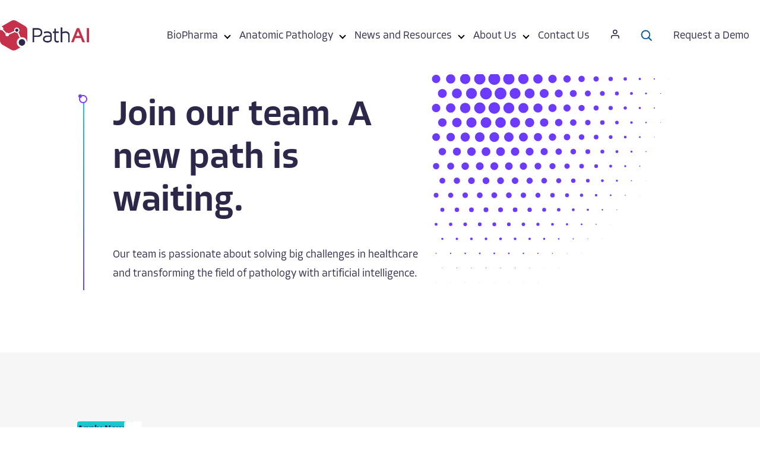

--- FILE ---
content_type: text/html; charset=UTF-8
request_url: https://www.pathai.com/career/job-post?gh_jid=%7Bghjib%7D&gh_src=%7Bghsrc%7D
body_size: 12572
content:
<!doctype html><html lang="en" style="scroll-behavior: smooth;"><head>
    <meta charset="utf-8">
    <title>Careers - Job Post</title>
    <link rel="shortcut icon" href="https://www.pathai.com/hubfs/PathAI-Favicon_300x300.png">
    <meta name="description" content="Our team is passionate about solving big challenges in healthcare and transforming the field of pathology with artificial intelligence. ">
    
    
    
    
    <meta name="viewport" content="width=device-width, initial-scale=1">

    
    <meta property="og:description" content="Our team is passionate about solving big challenges in healthcare and transforming the field of pathology with artificial intelligence. ">
    <meta property="og:title" content="Careers - Job Post">
    <meta name="twitter:description" content="Our team is passionate about solving big challenges in healthcare and transforming the field of pathology with artificial intelligence. ">
    <meta name="twitter:title" content="Careers - Job Post">

    

    
    <style>
a.cta_button{-moz-box-sizing:content-box !important;-webkit-box-sizing:content-box !important;box-sizing:content-box !important;vertical-align:middle}.hs-breadcrumb-menu{list-style-type:none;margin:0px 0px 0px 0px;padding:0px 0px 0px 0px}.hs-breadcrumb-menu-item{float:left;padding:10px 0px 10px 10px}.hs-breadcrumb-menu-divider:before{content:'›';padding-left:10px}.hs-featured-image-link{border:0}.hs-featured-image{float:right;margin:0 0 20px 20px;max-width:50%}@media (max-width: 568px){.hs-featured-image{float:none;margin:0;width:100%;max-width:100%}}.hs-screen-reader-text{clip:rect(1px, 1px, 1px, 1px);height:1px;overflow:hidden;position:absolute !important;width:1px}
</style>

<link rel="stylesheet" href="https://cdnjs.cloudflare.com/ajax/libs/magnific-popup.js/1.1.0/magnific-popup.min.css">
<link rel="stylesheet" href="https://www.pathai.com/hubfs/hub_generated/template_assets/1/190750766461/1768505629613/template_main.min.css">
<link rel="stylesheet" href="https://www.pathai.com/hubfs/hub_generated/template_assets/1/190753348152/1768505627467/template_theme-overrides.min.css">

<style>
  .body-wrapper { position: relative; }
  .header__main { max-width: 1400px; margin: 0 auto; } 
  .header * { transition: all .5s ease-in-out; -moz-transition: all .5s ease-in-out; -webkit-transition: all .5s ease-in-out; }
  div[data-global-resource-path*='header-flex.html'] { position: absolute; top: 0; z-index: 99999999; width: 100%; }
  :root { --hero_top_padding: 220px; }
  .mobile-menu { display: none; }
  .header.mobile-menu--active .mobile-open { display: none; }
  .header:not(.mobile-menu--active) .mobile-open { display: block; }
  .header.mobile-menu--active .mobile-close { display: block; }
  .header:not(.mobile-menu--active) .mobile-close { display: none; }
  .header.mobile-menu--active .mobile-menu { position: fixed; top: 0; left: 0; width: 100%; height: auto; }
  .mega-menu--submenu { display: none; }
  .header__menu > ul > li:hover .mega-menu--submenu { display: block; }
  
  .header.header--floating:not(.scrolled) .dnd-section { background-color: transparent !important; }
  
  
  .header .mobile-menu-trigger i { color: #000000; }
  .header .mobile-menu-trigger:hover i { color: #000000; }
  
  @media screen and (min-width:1001px) {
    .header .mobile-menu-trigger { display: none !important; }
    .header__main .header__row,
    .header__main .header__row {
      display: flex;
      width: 100%;
      height: 100%;
      justify-content: space-between;
      align-items: center;
    }
    .header__main.logo-placement--right .header__row { flex-direction: row; }
    .header__main.logo-placement--left .header__row { flex-direction: row-reverse; }
    .header__main.logo-placement--center .header__row { flex-direction: row; justify-content: center; }
    .header__menu > ul { list-style: none; margin: 0; padding: 0; display: flex; align-items: center; height: 100%; width: 100%; }
  }
  @media screen and (max-width:1000px) {
    .header__primary .custom-menu, .header__menu { display: none; }
    .mobile-menu-trigger { display: block; position: absolute; right: 30px; color: white; z-index: 999; }
    .mobile-menu-trigger.mobile-open { top: calc(50% - 0.25em); }
    .mobile-menu-trigger.mobile-close { top: 30px; }
    .mobile-menu { display: none; }
    .header.mobile-menu--active .mobile-menu { display: block; }
  }
</style>

<link rel="stylesheet" href="https://www.pathai.com/hubfs/hub_generated/module_assets/1/190750766615/1755020461170/module_custom-menu.min.css">

<style>
   
    #header_dnd_area-module-5 .hs-menu-wrapper > ul li.hs-menu-depth-1 > a {
      color: #2d2849;font-size: 18px;font-weight: 900; font-family: Allotrope;
    }
  
   
    #header_dnd_area-module-5 .hs-menu-wrapper > ul li.hs-menu-depth-1:hover > a {
      color: ;
    }
  
   
    #header_dnd_area-module-5 .hs-menu-wrapper > ul li.hs-menu-depth-1 {
      padding-right: 0px;

    }
  
   
    #header_dnd_area-module-5 .hs-menu-wrapper > ul li.hs-menu-depth-1 {
      
    }
  
   
    @media screen and (min-width: 768px) {
      #header_dnd_area-module-5 .hs-menu-wrapper > ul {
        display: flex;
        
        
      }
    }
  
   
    #header_dnd_area-module-5 .hs-menu-wrapper > ul li.hs-menu-depth-1 > .hs-menu-children-wrapper > li > a {
      
    }
  
   
    #header_dnd_area-module-5 .hs-menu-wrapper > ul li.hs-menu-depth-1 > .hs-menu-children-wrapper > li:hover > a {
      color: ;
    }
  
   
    #header_dnd_area-module-5 .hs-menu-wrapper > ul li.hs-menu-depth-1 > .hs-menu-children-wrapper > li {
      
    }
  
   
    #header_dnd_area-module-5 .hs-menu-wrapper > ul li.hs-menu-depth-1 > .hs-menu-children-wrapper > li {
      
    }
  
   
    @media screen and (min-width: 768px) {
      #header_dnd_area-module-5 .hs-menu-wrapper > ul li.hs-menu-depth-1 > .hs-menu-children-wrapper {
        display: flex;
        
        
      }
    }
  
   
    #header_dnd_area-module-5 .hs-menu-wrapper > ul li.hs-menu-depth-1 > .hs-menu-children-wrapper {
      background: ;
    }
  
   
    #header_dnd_area-module-5 .hs-menu-wrapper > ul li.hs-menu-depth-1 > .hs-menu-children-wrapper {
      padding: 20px;

    }
  
   
    #header_dnd_area-module-5 .hs-menu-wrapper > ul li.hs-menu-depth-1 > ul > li > ul > li > a {
      
    }
  
   
    #header_dnd_area-module-5 .hs-menu-wrapper > ul li.hs-menu-depth-1 > ul > li > ul > li:hover > a {
      color: ;
    }
  
   
    #header_dnd_area-module-5 .hs-menu-wrapper > ul li.hs-menu-depth-1 > ul > li > ul > li {
      
    }
  
   
    #header_dnd_area-module-5 .hs-menu-wrapper > ul li.hs-menu-depth-1 > ul > li > ul > li {
      
    }
  
   
    @media screen and (min-width: 768px) {
      #header_dnd_area-module-5 .hs-menu-wrapper > ul li.hs-menu-depth-1 > ul > li > ul {
        display: flex;
        
        
      }
    }
  
   
    #header_dnd_area-module-5 .hs-menu-wrapper > ul li.hs-menu-depth-1 > ul > li > ul {
      background: ;
    }
  
   
    #header_dnd_area-module-5 .hs-menu-wrapper > ul li.hs-menu-depth-1 > ul > li > ul {
      padding: 20px;

    }
  
</style>


<style>
   
    #mobile_menu_dnd_area-module-3 .hs-menu-wrapper > ul li.hs-menu-depth-1 > a {
      
    }
  
   
    #mobile_menu_dnd_area-module-3 .hs-menu-wrapper > ul li.hs-menu-depth-1:hover > a {
      color: ;
    }
  
   
    #mobile_menu_dnd_area-module-3 .hs-menu-wrapper > ul li.hs-menu-depth-1 {
      
    }
  
   
    #mobile_menu_dnd_area-module-3 .hs-menu-wrapper > ul li.hs-menu-depth-1 {
      
    }
  
   
    @media screen and (min-width: 768px) {
      #mobile_menu_dnd_area-module-3 .hs-menu-wrapper > ul {
        display: flex;
        
        
      }
    }
  
   
    #mobile_menu_dnd_area-module-3 .hs-menu-wrapper > ul li.hs-menu-depth-1 > .hs-menu-children-wrapper > li > a {
      
    }
  
   
    #mobile_menu_dnd_area-module-3 .hs-menu-wrapper > ul li.hs-menu-depth-1 > .hs-menu-children-wrapper > li:hover > a {
      color: ;
    }
  
   
    #mobile_menu_dnd_area-module-3 .hs-menu-wrapper > ul li.hs-menu-depth-1 > .hs-menu-children-wrapper > li {
      
    }
  
   
    #mobile_menu_dnd_area-module-3 .hs-menu-wrapper > ul li.hs-menu-depth-1 > .hs-menu-children-wrapper > li {
      
    }
  
   
    @media screen and (min-width: 768px) {
      #mobile_menu_dnd_area-module-3 .hs-menu-wrapper > ul li.hs-menu-depth-1 > .hs-menu-children-wrapper {
        display: flex;
        
        
      }
    }
  
   
    #mobile_menu_dnd_area-module-3 .hs-menu-wrapper > ul li.hs-menu-depth-1 > .hs-menu-children-wrapper {
      background: ;
    }
  
   
    #mobile_menu_dnd_area-module-3 .hs-menu-wrapper > ul li.hs-menu-depth-1 > .hs-menu-children-wrapper {
      padding: 20px;

    }
  
   
    #mobile_menu_dnd_area-module-3 .hs-menu-wrapper > ul li.hs-menu-depth-1 > ul > li > ul > li > a {
      
    }
  
   
    #mobile_menu_dnd_area-module-3 .hs-menu-wrapper > ul li.hs-menu-depth-1 > ul > li > ul > li:hover > a {
      color: ;
    }
  
   
    #mobile_menu_dnd_area-module-3 .hs-menu-wrapper > ul li.hs-menu-depth-1 > ul > li > ul > li {
      
    }
  
   
    #mobile_menu_dnd_area-module-3 .hs-menu-wrapper > ul li.hs-menu-depth-1 > ul > li > ul > li {
      
    }
  
   
    @media screen and (min-width: 768px) {
      #mobile_menu_dnd_area-module-3 .hs-menu-wrapper > ul li.hs-menu-depth-1 > ul > li > ul {
        display: flex;
        
        
      }
    }
  
   
    #mobile_menu_dnd_area-module-3 .hs-menu-wrapper > ul li.hs-menu-depth-1 > ul > li > ul {
      background: ;
    }
  
   
    #mobile_menu_dnd_area-module-3 .hs-menu-wrapper > ul li.hs-menu-depth-1 > ul > li > ul {
      padding: 20px;

    }
  
</style>

<link rel="stylesheet" href="https://www.pathai.com/hubfs/hub_generated/module_assets/1/191010664470/1761854504095/module_animated-hero.min.css">
<link rel="stylesheet" href="https://www.pathai.com/hubfs/hub_generated/module_assets/1/196954438686/1762189876230/module_greenhouse-job-post-local.min.css">
<link rel="stylesheet" href="https://www.pathai.com/hubfs/hub_generated/module_assets/1/190843170172/1752248995998/module_menu.min.css">

<style>
   
    #widget_1748629477707 .hs-menu-wrapper > ul li.hs-menu-depth-1 > a {
      color: #2d2849;font-size: 16px;font-weight: 900; font-family: Allotrope;
    }
  
   
    #widget_1748629477707 .hs-menu-wrapper > ul li.hs-menu-depth-1:hover > a {
      color: ;
    }
  
   
    #widget_1748629477707 .hs-menu-wrapper > ul li.hs-menu-depth-1 {
      padding-right: 40px;

    }
  
   
    #widget_1748629477707 .hs-menu-wrapper > ul li.hs-menu-depth-1 {
      
    }
  
   
    @media screen and (min-width: 768px) {
      #widget_1748629477707 .hs-menu-wrapper > ul {
        display: flex;
        
        
      }
    }
  
   
    #widget_1748629477707 .hs-menu-wrapper > ul li.hs-menu-depth-1 > .hs-menu-children-wrapper > li > a {
      
    }
  
   
    #widget_1748629477707 .hs-menu-wrapper > ul li.hs-menu-depth-1 > .hs-menu-children-wrapper > li:hover > a {
      color: ;
    }
  
   
    #widget_1748629477707 .hs-menu-wrapper > ul li.hs-menu-depth-1 > .hs-menu-children-wrapper > li {
      
    }
  
   
    #widget_1748629477707 .hs-menu-wrapper > ul li.hs-menu-depth-1 > .hs-menu-children-wrapper > li {
      
    }
  
   
    @media screen and (min-width: 768px) {
      #widget_1748629477707 .hs-menu-wrapper > ul li.hs-menu-depth-1 > .hs-menu-children-wrapper {
        display: flex;
        
        
      }
    }
  
   
    #widget_1748629477707 .hs-menu-wrapper > ul li.hs-menu-depth-1 > .hs-menu-children-wrapper {
      background: ;
    }
  
   
    #widget_1748629477707 .hs-menu-wrapper > ul li.hs-menu-depth-1 > .hs-menu-children-wrapper {
      padding: 20px;

    }
  
   
    #widget_1748629477707 .hs-menu-wrapper > ul li.hs-menu-depth-1 > ul > li > ul > li > a {
      
    }
  
   
    #widget_1748629477707 .hs-menu-wrapper > ul li.hs-menu-depth-1 > ul > li > ul > li:hover > a {
      color: ;
    }
  
   
    #widget_1748629477707 .hs-menu-wrapper > ul li.hs-menu-depth-1 > ul > li > ul > li {
      
    }
  
   
    #widget_1748629477707 .hs-menu-wrapper > ul li.hs-menu-depth-1 > ul > li > ul > li {
      
    }
  
   
    @media screen and (min-width: 768px) {
      #widget_1748629477707 .hs-menu-wrapper > ul li.hs-menu-depth-1 > ul > li > ul {
        display: flex;
        
        
      }
    }
  
   
    #widget_1748629477707 .hs-menu-wrapper > ul li.hs-menu-depth-1 > ul > li > ul {
      background: ;
    }
  
   
    #widget_1748629477707 .hs-menu-wrapper > ul li.hs-menu-depth-1 > ul > li > ul {
      padding: 20px;

    }
  
</style>

<link rel="stylesheet" href="https://www.pathai.com/hubfs/hub_generated/module_assets/1/190750766627/1748459072283/module_social-follow.min.css">

<style>
   
    #widget_1748629825499 .hs-menu-wrapper > ul li.hs-menu-depth-1 > a {
      color: #2d2849;font-size: 12px;font-weight: 900; font-family: Allotrope;
    }
  
   
    #widget_1748629825499 .hs-menu-wrapper > ul li.hs-menu-depth-1:hover > a {
      color: ;
    }
  
   
    #widget_1748629825499 .hs-menu-wrapper > ul li.hs-menu-depth-1 {
      padding-right: 40px;

    }
  
   
    #widget_1748629825499 .hs-menu-wrapper > ul li.hs-menu-depth-1 {
      
    }
  
   
    @media screen and (min-width: 768px) {
      #widget_1748629825499 .hs-menu-wrapper > ul {
        display: flex;
        
        
      }
    }
  
   
    #widget_1748629825499 .hs-menu-wrapper > ul li.hs-menu-depth-1 > .hs-menu-children-wrapper > li > a {
      
    }
  
   
    #widget_1748629825499 .hs-menu-wrapper > ul li.hs-menu-depth-1 > .hs-menu-children-wrapper > li:hover > a {
      color: ;
    }
  
   
    #widget_1748629825499 .hs-menu-wrapper > ul li.hs-menu-depth-1 > .hs-menu-children-wrapper > li {
      
    }
  
   
    #widget_1748629825499 .hs-menu-wrapper > ul li.hs-menu-depth-1 > .hs-menu-children-wrapper > li {
      
    }
  
   
    @media screen and (min-width: 768px) {
      #widget_1748629825499 .hs-menu-wrapper > ul li.hs-menu-depth-1 > .hs-menu-children-wrapper {
        display: flex;
        
        
      }
    }
  
   
    #widget_1748629825499 .hs-menu-wrapper > ul li.hs-menu-depth-1 > .hs-menu-children-wrapper {
      background: ;
    }
  
   
    #widget_1748629825499 .hs-menu-wrapper > ul li.hs-menu-depth-1 > .hs-menu-children-wrapper {
      padding: 20px;

    }
  
   
    #widget_1748629825499 .hs-menu-wrapper > ul li.hs-menu-depth-1 > ul > li > ul > li > a {
      
    }
  
   
    #widget_1748629825499 .hs-menu-wrapper > ul li.hs-menu-depth-1 > ul > li > ul > li:hover > a {
      color: ;
    }
  
   
    #widget_1748629825499 .hs-menu-wrapper > ul li.hs-menu-depth-1 > ul > li > ul > li {
      
    }
  
   
    #widget_1748629825499 .hs-menu-wrapper > ul li.hs-menu-depth-1 > ul > li > ul > li {
      
    }
  
   
    @media screen and (min-width: 768px) {
      #widget_1748629825499 .hs-menu-wrapper > ul li.hs-menu-depth-1 > ul > li > ul {
        display: flex;
        
        
      }
    }
  
   
    #widget_1748629825499 .hs-menu-wrapper > ul li.hs-menu-depth-1 > ul > li > ul {
      background: ;
    }
  
   
    #widget_1748629825499 .hs-menu-wrapper > ul li.hs-menu-depth-1 > ul > li > ul {
      padding: 20px;

    }
  
</style>

<style>
@font-face {
  font-family: "Allotrope";
  src: url("https://www.pathai.com/hubfs/Kostic%20-%20Allotrope%20ExtraLight%20Italic.otf") format("opentype");
  font-display: swap;
  font-weight: 200;
  font-style: italic;
}

@font-face {
  font-family: "Allotrope";
  src: url("https://www.pathai.com/hubfs/Kostic%20-%20Allotrope%20ExtraBold.otf") format("opentype");
  font-display: swap;
  font-weight: 800;
}

@font-face {
  font-family: "Allotrope";
  src: url("https://www.pathai.com/hubfs/Kostic%20-%20Allotrope%20Medium.otf") format("opentype");
  font-display: swap;
  font-weight: 500;
}

@font-face {
  font-family: "Allotrope";
  src: url("https://www.pathai.com/hubfs/Kostic%20-%20Allotrope%20Black%20Italic.otf") format("opentype");
  font-display: swap;
  font-weight: 900;
  font-style: italic;
}

@font-face {
  font-family: "Allotrope";
  src: url("https://www.pathai.com/hubfs/Kostic%20-%20Allotrope%20Bold.otf") format("opentype");
  font-display: swap;
  font-weight: 700;
}

@font-face {
  font-family: "Allotrope";
  src: url("https://www.pathai.com/hubfs/Kostic%20-%20Allotrope%20ExtraLight.otf") format("opentype");
  font-display: swap;
  font-weight: 200;
}

@font-face {
  font-family: "Allotrope";
  src: url("https://www.pathai.com/hubfs/Kostic%20-%20Allotrope%20Black.otf") format("opentype");
  font-display: swap;
  font-weight: 900;
}

@font-face {
  font-family: "Allotrope";
  src: url("https://www.pathai.com/hubfs/Kostic%20-%20Allotrope%20Italic.otf") format("opentype");
  font-display: swap;
  font-weight: 400;
  font-style: italic;
}

@font-face {
  font-family: "Allotrope";
  src: url("https://www.pathai.com/hubfs/Kostic%20-%20Allotrope%20Black.otf") format("opentype");
  font-display: swap;
  font-weight: 900;
}

@font-face {
  font-family: "Allotrope";
  src: url("https://www.pathai.com/hubfs/Kostic%20-%20Allotrope%20Bold%20Italic.otf") format("opentype");
  font-display: swap;
  font-weight: 700;
  font-style: italic;
}

@font-face {
  font-family: "Allotrope";
  src: url("https://www.pathai.com/hubfs/Kostic%20-%20Allotrope%20Thin.otf") format("opentype");
  font-display: swap;
  font-weight: 100;
}

@font-face {
  font-family: "Allotrope";
  src: url("https://www.pathai.com/hubfs/Kostic%20-%20Allotrope%20Medium%20Italic.otf") format("opentype");
  font-display: swap;
  font-weight: 500;
  font-style: italic;
}

@font-face {
  font-family: "Allotrope";
  src: url("https://www.pathai.com/hubfs/Kostic%20-%20Allotrope%20Regular.otf") format("opentype");
  font-display: swap;
  font-weight: 400;
}

@font-face {
  font-family: "Allotrope";
  src: url("https://www.pathai.com/hubfs/Kostic%20-%20Allotrope%20Thin%20Italic.otf") format("opentype");
  font-display: swap;
  font-weight: 100;
  font-style: italic;
}

@font-face {
  font-family: "Allotrope";
  src: url("https://www.pathai.com/hubfs/Kostic%20-%20Allotrope%20Light%20Italic.otf") format("opentype");
  font-display: swap;
  font-weight: 300;
  font-style: italic;
}

@font-face {
  font-family: "Allotrope";
  src: url("https://www.pathai.com/hubfs/Kostic%20-%20Allotrope%20Medium.otf") format("opentype");
  font-display: swap;
  font-weight: 500;
}

@font-face {
  font-family: "Allotrope";
  src: url("https://www.pathai.com/hubfs/Kostic%20-%20Allotrope%20Light.otf") format("opentype");
  font-display: swap;
  font-weight: 300;
}
</style>

<!-- Editor Styles -->
<style id="hs_editor_style" type="text/css">
.header_dnd_area-row-0-force-full-width-section > .row-fluid {
  max-width: none !important;
}
.mobile_menu_dnd_area-row-0-force-full-width-section > .row-fluid {
  max-width: none !important;
}
.footer_dnd_area-row-0-max-width-section-centering > .row-fluid {
  max-width: 1440px !important;
  margin-left: auto !important;
  margin-right: auto !important;
}
.footer_dnd_area-row-1-max-width-section-centering > .row-fluid {
  max-width: 1440px !important;
  margin-left: auto !important;
  margin-right: auto !important;
}
/* HubSpot Non-stacked Media Query Styles */
@media (min-width:768px) {
  .footer_dnd_area-row-0-vertical-alignment > .row-fluid {
    display: -ms-flexbox !important;
    -ms-flex-direction: row;
    display: flex !important;
    flex-direction: row;
  }
  .footer_dnd_area-column-1-vertical-alignment {
    display: -ms-flexbox !important;
    -ms-flex-direction: column !important;
    -ms-flex-pack: center !important;
    display: flex !important;
    flex-direction: column !important;
    justify-content: center !important;
  }
  .footer_dnd_area-column-1-vertical-alignment > div {
    flex-shrink: 0 !important;
  }
  .cell_1748629477940-vertical-alignment {
    display: -ms-flexbox !important;
    -ms-flex-direction: column !important;
    -ms-flex-pack: center !important;
    display: flex !important;
    flex-direction: column !important;
    justify-content: center !important;
  }
  .cell_1748629477940-vertical-alignment > div {
    flex-shrink: 0 !important;
  }
}
/* HubSpot Styles (default) */
.header_dnd_area-row-0-padding {
  padding-top: 20px !important;
  padding-bottom: 20px !important;
  padding-left: 0px !important;
  padding-right: 0px !important;
}
.header_dnd_area-column-3-padding {
  padding-top: 0px !important;
  padding-bottom: 0px !important;
  padding-left: 0px !important;
  padding-right: 0px !important;
}
.header_dnd_area-column-3-row-0-padding {
  padding-top: 0px !important;
  padding-bottom: 0px !important;
  padding-left: 0px !important;
  padding-right: 0px !important;
}
.mobile_menu_dnd_area-row-0-padding {
  padding-top: 20px !important;
  padding-bottom: 20px !important;
  padding-left: 20px !important;
  padding-right: 20px !important;
}
.mobile_menu_dnd_area-row-0-background-layers {
  background-image: linear-gradient(rgba(255, 255, 255, 1), rgba(255, 255, 255, 1)) !important;
  background-position: left top !important;
  background-size: auto !important;
  background-repeat: no-repeat !important;
}
.mobile_menu_dnd_area-column-1-padding {
  padding-top: 0px !important;
  padding-bottom: 0px !important;
  padding-left: 0px !important;
  padding-right: 0px !important;
}
.mobile_menu_dnd_area-column-1-row-0-padding {
  padding-top: 0px !important;
  padding-bottom: 0px !important;
  padding-left: 0px !important;
  padding-right: 0px !important;
}
.mobile_menu_dnd_area-column-1-row-1-padding {
  padding-top: 0px !important;
  padding-bottom: 0px !important;
  padding-left: 0px !important;
  padding-right: 0px !important;
}
.dnd_area-column-1-padding {
  padding-left: 0px !important;
  padding-right: 0px !important;
}
.cell_17594182378812-padding {
  padding-left: 0px !important;
  padding-right: 0px !important;
}
.footer_dnd_area-row-0-padding {
  padding-top: 20px !important;
  padding-bottom: 20px !important;
  padding-left: 20px !important;
  padding-right: 20px !important;
}
.footer_dnd_area-row-1-padding {
  padding-top: 18px !important;
  padding-bottom: 18px !important;
  padding-left: 20px !important;
  padding-right: 20px !important;
}
.footer_dnd_area-row-1-background-layers {
  background-image: linear-gradient(rgba(239, 239, 239, 1), rgba(239, 239, 239, 1)) !important;
  background-position: left top !important;
  background-size: auto !important;
  background-repeat: no-repeat !important;
}
.footer_dnd_area-column-1-padding {
  padding-top: 0px !important;
  padding-bottom: 0px !important;
  padding-left: 0px !important;
  padding-right: 0px !important;
}
.cell_1748629477940-padding {
  padding-left: 0px !important;
  padding-right: 0px !important;
}
.footer_dnd_area-column-16-padding {
  padding-bottom: 0px !important;
  padding-left: 0px !important;
  padding-right: 0px !important;
}
.footer_dnd_area-column-20-padding {
  padding-left: 0px !important;
  padding-right: 0px !important;
}
</style>
    

    
<!--  Added by GoogleAnalytics4 integration -->
<script>
var _hsp = window._hsp = window._hsp || [];
window.dataLayer = window.dataLayer || [];
function gtag(){dataLayer.push(arguments);}

var useGoogleConsentModeV2 = true;
var waitForUpdateMillis = 1000;


if (!window._hsGoogleConsentRunOnce) {
  window._hsGoogleConsentRunOnce = true;

  gtag('consent', 'default', {
    'ad_storage': 'denied',
    'analytics_storage': 'denied',
    'ad_user_data': 'denied',
    'ad_personalization': 'denied',
    'wait_for_update': waitForUpdateMillis
  });

  if (useGoogleConsentModeV2) {
    _hsp.push(['useGoogleConsentModeV2'])
  } else {
    _hsp.push(['addPrivacyConsentListener', function(consent){
      var hasAnalyticsConsent = consent && (consent.allowed || (consent.categories && consent.categories.analytics));
      var hasAdsConsent = consent && (consent.allowed || (consent.categories && consent.categories.advertisement));

      gtag('consent', 'update', {
        'ad_storage': hasAdsConsent ? 'granted' : 'denied',
        'analytics_storage': hasAnalyticsConsent ? 'granted' : 'denied',
        'ad_user_data': hasAdsConsent ? 'granted' : 'denied',
        'ad_personalization': hasAdsConsent ? 'granted' : 'denied'
      });
    }]);
  }
}

gtag('js', new Date());
gtag('set', 'developer_id.dZTQ1Zm', true);
gtag('config', 'G-W1FMPQN0WX');
</script>
<script async src="https://www.googletagmanager.com/gtag/js?id=G-W1FMPQN0WX"></script>

<!-- /Added by GoogleAnalytics4 integration -->

    <link rel="canonical" href="https://www.pathai.com/career/job-post">


<meta property="og:url" content="https://www.pathai.com/career/job-post">
<meta name="twitter:card" content="summary">
<meta http-equiv="content-language" content="en">






    <link rel="stylesheet" href="https://cdnjs.cloudflare.com/ajax/libs/font-awesome/5.15.4/css/all.min.css" integrity="sha512-1ycn6IcaQQ40/MKBW2W4Rhis/DbILU74C1vSrLJxCq57o941Ym01SwNsOMqvEBFlcgUa6xLiPY/NS5R+E6ztJQ==" crossorigin="anonymous" referrerpolicy="no-referrer"><meta name="generator" content="HubSpot"></head>
    
    
    <body class="dark">
      <div class="body-wrapper   hs-content-id-193740012864 hs-site-page page ">
        
          
            
            <div data-global-resource-path="PathAI_2025/templates/partials/header-flex.html">





  





  


  







<header class="header header--floating">
  

  
  <a href="#main-content" class="header__skip">Skip to content</a>
  
  <div class="mobile-menu-trigger mobile-open">
    
      <i class="fas fa-bars"></i>
    
  </div>
  
  <div class="container-fluid header__primary">
<div class="row-fluid-wrapper">
<div class="row-fluid">
<div class="span12 widget-span widget-type-cell " style="" data-widget-type="cell" data-x="0" data-w="12">

<div class="row-fluid-wrapper row-depth-1 row-number-1 dnd-section header_dnd_area-row-0-padding header_dnd_area-row-0-force-full-width-section">
<div class="row-fluid ">
<div class="span12 widget-span widget-type-cell header_dnd_area-column-3-padding dnd-column" style="" data-widget-type="cell" data-x="0" data-w="12">

<div class="row-fluid-wrapper row-depth-1 row-number-2 header_dnd_area-column-3-row-0-padding dnd-row">
<div class="row-fluid ">
<div class="span6 widget-span widget-type-custom_widget dnd-module" style="" data-widget-type="custom_widget" data-x="0" data-w="6">
<div id="hs_cos_wrapper_header_dnd_area-module-4" class="hs_cos_wrapper hs_cos_wrapper_widget hs_cos_wrapper_type_module widget-type-logo" style="" data-hs-cos-general-type="widget" data-hs-cos-type="module">
  






















  <span id="hs_cos_wrapper_header_dnd_area-module-4_hs_logo_widget" class="hs_cos_wrapper hs_cos_wrapper_widget hs_cos_wrapper_type_logo" style="" data-hs-cos-general-type="widget" data-hs-cos-type="logo"><a href="/?hsLang=en" id="hs-link-header_dnd_area-module-4_hs_logo_widget" style="border-width:0px;border:0px;"><img src="https://www.pathai.com/hs-fs/hubfs/PathAI-Logo-Horizontal-RGB-1.png?width=1156&amp;height=393&amp;name=PathAI-Logo-Horizontal-RGB-1.png" class="hs-image-widget " height="393" style="height: auto;width:1156px;border-width:0px;border:0px;" width="1156" alt="" title="" srcset="https://www.pathai.com/hs-fs/hubfs/PathAI-Logo-Horizontal-RGB-1.png?width=578&amp;height=197&amp;name=PathAI-Logo-Horizontal-RGB-1.png 578w, https://www.pathai.com/hs-fs/hubfs/PathAI-Logo-Horizontal-RGB-1.png?width=1156&amp;height=393&amp;name=PathAI-Logo-Horizontal-RGB-1.png 1156w, https://www.pathai.com/hs-fs/hubfs/PathAI-Logo-Horizontal-RGB-1.png?width=1734&amp;height=590&amp;name=PathAI-Logo-Horizontal-RGB-1.png 1734w, https://www.pathai.com/hs-fs/hubfs/PathAI-Logo-Horizontal-RGB-1.png?width=2312&amp;height=786&amp;name=PathAI-Logo-Horizontal-RGB-1.png 2312w, https://www.pathai.com/hs-fs/hubfs/PathAI-Logo-Horizontal-RGB-1.png?width=2890&amp;height=983&amp;name=PathAI-Logo-Horizontal-RGB-1.png 2890w, https://www.pathai.com/hs-fs/hubfs/PathAI-Logo-Horizontal-RGB-1.png?width=3468&amp;height=1179&amp;name=PathAI-Logo-Horizontal-RGB-1.png 3468w" sizes="(max-width: 1156px) 100vw, 1156px"></a></span>
</div>

</div><!--end widget-span -->
<div class="span6 widget-span widget-type-custom_widget dnd-module" style="" data-widget-type="custom_widget" data-x="6" data-w="6">
<div id="hs_cos_wrapper_header_dnd_area-module-5" class="hs_cos_wrapper hs_cos_wrapper_widget hs_cos_wrapper_type_module widget-type-menu" style="" data-hs-cos-general-type="widget" data-hs-cos-type="module">






<div id="header_dnd_area-module-5" class="custom-menu main-nav">

  

  <nav class="pathai-site-header__menu pathai-site-header__menu-- hs-menu-wrapper flyouts hs-menu-flow-horizontal" aria-label=" menu">
    
    <ul role="menu">
      
        
      
        
          
  
    
      <li class="first-level hs-menu-item hs-menu-depth-1 hs-item-has-children" role="menuitem" aria-haspopup="true">
        <a href="#">BioPharma</a>

        
        
          
            
            
             
              <div class="hs-menu-children-wrapper  ">

                <div class="megamenu-wrap">

                  
                    <div class="megamenu-left">

                      <div class="megamenu-submenus">
                        <div class="megamenu-submenus--left">
                          
                          
                            <span class="hs_cos_wrapper hs_cos_wrapper_widget hs_cos_wrapper_type_menu" style="" data-hs-cos-general-type="widget" data-hs-cos-type="menu">
                              <div class="hs-menu-wrapper active-branch no-flyouts hs-menu-flow-vertical" role="navigation" data-sitemap-name="default" data-menu-id="190754355871" aria-label="Navigation Menu">
                                <ul role="menu">
                                  
                                    <li class="second-level hs-menu-item hs-menu-depth-1" role="none" data-right="AI Product Solutions">
                                      <a href="https://www.pathai.com/ai-product-menu" role="menuitem">AI Product Solutions</a>
                                      
                                    </li>
                                  
                                    <li class="second-level hs-menu-item hs-menu-depth-1" role="none" data-right="Translational Research">
                                      <a href="/biopharma-services#translational-research" role="menuitem">Translational Research</a>
                                      
                                    </li>
                                  
                                    <li class="second-level hs-menu-item hs-menu-depth-1" role="none" data-right="Clinical Development Services">
                                      <a href="/clinical-trial-services" role="menuitem">Clinical Development Services</a>
                                      
                                    </li>
                                  
                                    <li class="second-level hs-menu-item hs-menu-depth-1" role="none" data-right="Real-World Data">
                                      <a href="/leveraging-real-world-data-for-real-world-impact" role="menuitem">Real-World Data</a>
                                      
                                    </li>
                                  
                                    <li class="second-level hs-menu-item hs-menu-depth-1" role="none" data-right="Companion Diagnostics">
                                      <a href="/biopharma-services#diagnostic-development" role="menuitem">Companion Diagnostics</a>
                                      
                                    </li>
                                  
                                </ul>
                              </div>
                            </span>
                          
                        </div>

                        
  <div class="megamenu-submenus--right js-mega-rights">
  
    
    <div class="right-menu-item" data-right-for="Translational Research">
      <span class="hs_cos_wrapper hs_cos_wrapper_widget hs_cos_wrapper_type_menu">
        <div class="hs-menu-wrapper active-branch no-flyouts hs-menu-flow-vertical" role="navigation" aria-label="Right Menu">
          <ul role="menu">
            
              <li id="third" class="third-level hs-menu-item hs-menu-depth-1" data-submenu="IHCExplore™">
                <a href="/ihc-explore/">IHCExplore™</a>
                
              </li>
            
              <li id="third" class="third-level hs-menu-item hs-menu-depth-1" data-submenu="PathExplore™">
                <a href="/pathexplore/">PathExplore™</a>
                
              </li>
            
              <li id="third" class="third-level hs-menu-item hs-menu-depth-1" data-submenu="LiverExplore™">
                <a href="/liver-explore/">LiverExplore™</a>
                
              </li>
            
              <li id="third" class="third-level hs-menu-item hs-menu-depth-1" data-submenu="IBDExplore™">
                <a href="/ibdexplore/">IBDExplore™</a>
                
              </li>
            
          </ul>
        </div>
      </span>

  
  <div class="submenu-submenus js-mega-submenus">
    
      
      
        
        <div class="submenu-item" data-submenu-for="submenu-1-">
          <span class="hs_cos_wrapper hs_cos_wrapper_widget hs_cos_wrapper_type_menu">
            <div class="hs-menu-wrapper active-branch no-flyouts hs-menu-flow-vertical" role="navigation" aria-label="Submenu">
              <ul role="menu">
                
                  <li class="fourth-level hs-menu-item hs-menu-depth-1">
                    <a href="https://www.pathai.com/ap-lab-solutions/">Deep Bio</a>
                  </li>
                
                  <li class="fourth-level hs-menu-item hs-menu-depth-1">
                    <a href="https://www.pathai.com/ap-lab-solutions/">Paige</a>
                  </li>
                
                  <li class="fourth-level hs-menu-item hs-menu-depth-1">
                    <a href="https://www.pathai.com/ap-lab-solutions/">Visiopharm</a>
                  </li>
                
                  <li class="fourth-level hs-menu-item hs-menu-depth-1">
                    <a href="https://www.pathai.com/ap-lab-solutions/">DoMore Diagnostics</a>
                  </li>
                
              </ul>
            </div>
          </span>
        </div>
      
    
  </div>



    </div>
  
    
    <div class="right-menu-item" data-right-for="Clinical Development Services">
      <span class="hs_cos_wrapper hs_cos_wrapper_widget hs_cos_wrapper_type_menu">
        <div class="hs-menu-wrapper active-branch no-flyouts hs-menu-flow-vertical" role="navigation" aria-label="Right Menu">
          <ul role="menu">
            
              <li id="third" class="third-level hs-menu-item hs-menu-depth-1" data-submenu="Central Pathology Laboratory Operations">
                <a href="https://www.pathai.com/central-pathology-lab-operations">Central Pathology Laboratory Operations</a>
                
              </li>
            
              <li id="third" class="third-level hs-menu-item hs-menu-depth-1" data-submenu="AISight®️ Clinical Trials">
                <a href="https://www.pathai.com/aisight-clinical-trials">AISight®️ Clinical Trials</a>
                
              </li>
            
              <li id="third" class="third-level hs-menu-item hs-menu-depth-1" data-submenu="AI-Enabled Clinical Development">
                <a href="https://www.pathai.com/ai-product-menu">AI-Enabled Clinical Development</a>
                
              </li>
            
          </ul>
        </div>
      </span>

  
  <div class="submenu-submenus js-mega-submenus">
    
      
      
        
        <div class="submenu-item" data-submenu-for="submenu-1-">
          <span class="hs_cos_wrapper hs_cos_wrapper_widget hs_cos_wrapper_type_menu">
            <div class="hs-menu-wrapper active-branch no-flyouts hs-menu-flow-vertical" role="navigation" aria-label="Submenu">
              <ul role="menu">
                
                  <li class="fourth-level hs-menu-item hs-menu-depth-1">
                    <a href="https://www.pathai.com/ap-lab-solutions/">Deep Bio</a>
                  </li>
                
                  <li class="fourth-level hs-menu-item hs-menu-depth-1">
                    <a href="https://www.pathai.com/ap-lab-solutions/">Paige</a>
                  </li>
                
                  <li class="fourth-level hs-menu-item hs-menu-depth-1">
                    <a href="https://www.pathai.com/ap-lab-solutions/">Visiopharm</a>
                  </li>
                
                  <li class="fourth-level hs-menu-item hs-menu-depth-1">
                    <a href="https://www.pathai.com/ap-lab-solutions/">DoMore Diagnostics</a>
                  </li>
                
              </ul>
            </div>
          </span>
        </div>
      
    
  </div>



    </div>
  
</div>



                      </div>
                    </div>
                    
                </div>
              </div>
            
          
            
          
            
          
            
          
        
      </li>
    
  
        
      
        
      
        
          
  
    
      <li class="first-level hs-menu-item hs-menu-depth-1 hs-item-has-children" role="menuitem" aria-haspopup="true">
        <a href="#">Anatomic Pathology</a>

        
        
          
            
          
            
            
             
              <div class="hs-menu-children-wrapper  ">

                <div class="megamenu-wrap">

                  
                    <div class="megamenu-left">

                      <div class="megamenu-submenus">
                        <div class="megamenu-submenus--left">
                          
                          
                            <span class="hs_cos_wrapper hs_cos_wrapper_widget hs_cos_wrapper_type_menu" style="" data-hs-cos-general-type="widget" data-hs-cos-type="menu">
                              <div class="hs-menu-wrapper active-branch no-flyouts hs-menu-flow-vertical" role="navigation" data-sitemap-name="default" data-menu-id="190802409875" aria-label="Navigation Menu">
                                <ul role="menu">
                                  
                                    <li class="second-level hs-menu-item hs-menu-depth-1" role="none" data-right="AISight®️ Digital Pathology Platform">
                                      <a href="/ap-lab-solutions/" role="menuitem">AISight®️ Digital Pathology Platform</a>
                                      
                                    </li>
                                  
                                    <li class="second-level hs-menu-item hs-menu-depth-1" role="none" data-right="AI Product Solutions">
                                      <a href="/ai-product-menu" role="menuitem">AI Product Solutions</a>
                                      
                                    </li>
                                  
                                    <li class="second-level hs-menu-item hs-menu-depth-1" role="none" data-right="Precision Pathology Network">
                                      <a href="/precision-pathology-network" role="menuitem">Precision Pathology Network</a>
                                      
                                    </li>
                                  
                                </ul>
                              </div>
                            </span>
                          
                        </div>

                        
  <div class="megamenu-submenus--right js-mega-rights">
  
    
    <div class="right-menu-item" data-right-for="AISight®️ Digital Pathology Platform">
      <span class="hs_cos_wrapper hs_cos_wrapper_widget hs_cos_wrapper_type_menu">
        <div class="hs-menu-wrapper active-branch no-flyouts hs-menu-flow-vertical" role="navigation" aria-label="Right Menu">
          <ul role="menu">
            
              <li id="third" class="third-level hs-menu-item hs-menu-depth-1" data-submenu=" AISight®️ Image Management System (RUO)">
                <a href="/ap-lab-solutions"> AISight®️ Image Management System (RUO)</a>
                
              </li>
            
              <li id="third" class="third-level hs-menu-item hs-menu-depth-1" data-submenu="AISight®️ Dx Digital Pathology Platform (FDA 510(k) cleared)">
                <a href="aisightdx-digital-pathology-solution">AISight®️ Dx Digital Pathology Platform (FDA 510(k) cleared)</a>
                
              </li>
            
              <li id="third" class="third-level hs-menu-item hs-menu-depth-1" data-submenu="AISight®️ Dx Digital Pathology Platform (CE-IVDR marked)">
                <a href="aisightdx-digital-pathology-solution/eu">AISight®️ Dx Digital Pathology Platform (CE-IVDR marked)</a>
                
              </li>
            
          </ul>
        </div>
      </span>

  
  <div class="submenu-submenus js-mega-submenus">
    
      
      
        
        <div class="submenu-item" data-submenu-for="submenu-1-">
          <span class="hs_cos_wrapper hs_cos_wrapper_widget hs_cos_wrapper_type_menu">
            <div class="hs-menu-wrapper active-branch no-flyouts hs-menu-flow-vertical" role="navigation" aria-label="Submenu">
              <ul role="menu">
                
                  <li class="fourth-level hs-menu-item hs-menu-depth-1">
                    <a href="https://www.pathai.com/ap-lab-solutions/">Deep Bio</a>
                  </li>
                
                  <li class="fourth-level hs-menu-item hs-menu-depth-1">
                    <a href="https://www.pathai.com/ap-lab-solutions/">Paige</a>
                  </li>
                
                  <li class="fourth-level hs-menu-item hs-menu-depth-1">
                    <a href="https://www.pathai.com/ap-lab-solutions/">Visiopharm</a>
                  </li>
                
                  <li class="fourth-level hs-menu-item hs-menu-depth-1">
                    <a href="https://www.pathai.com/ap-lab-solutions/">DoMore Diagnostics</a>
                  </li>
                
              </ul>
            </div>
          </span>
        </div>
      
    
  </div>



    </div>
  
    
    <div class="right-menu-item" data-right-for="AI Product Solutions">
      <span class="hs_cos_wrapper hs_cos_wrapper_widget hs_cos_wrapper_type_menu">
        <div class="hs-menu-wrapper active-branch no-flyouts hs-menu-flow-vertical" role="navigation" aria-label="Right Menu">
          <ul role="menu">
            
              <li id="third" class="third-level hs-menu-item hs-menu-depth-1" data-submenu="PathAI Algorithm Products">
                <a href="">PathAI Algorithm Products</a>
                
                                        <ul role="menu" class="hs-menu-children-wrapper">
                                          
                                            <li class="hs-menu-item hs-menu-depth-2" role="none">
                                              <a href="/resources/pathai-launches-artifactdetect-model-on-aisight-pioneering-automated-slide-quality-analysis-in-pathology-labs" role="menuitem">ArtifactDetect</a>
                                            </li>
                                          
                                            <li class="hs-menu-item hs-menu-depth-2" role="none">
                                              <a href="/resources/pathai-introduces-tumordetect-an-ai-solution-to-automate-tumor-assessment-and-case-prioritization-for-anatomic-pathology-laboratories" role="menuitem">TumorDetect</a>
                                            </li>
                                          
                                            <li class="hs-menu-item hs-menu-depth-2" role="none">
                                              <a href="/resources/pathai-announces-launch-of-aim-tumorcellularity-aim-tc-an-ai-based-tumor-cellularity-assessment-product-to-inform-advanced-molecular-testing" role="menuitem">AIM-Tumor Cellularity</a>
                                            </li>
                                          
                                            <li class="hs-menu-item hs-menu-depth-2" role="none">
                                              <a href="/pathassist-derm" role="menuitem">PathAssistDerm</a>
                                            </li>
                                          
                                            <li class="hs-menu-item hs-menu-depth-2" role="none">
                                              <a href="/aim-pd-l1" role="menuitem">AIM-PDL1</a>
                                            </li>
                                          
                                            <li class="hs-menu-item hs-menu-depth-2" role="none">
                                              <a href="/aim-her2-breast-cancer" role="menuitem">AIM-HER</a>
                                            </li>
                                          
                                            <li class="hs-menu-item hs-menu-depth-2" role="none">
                                              <a href="/aim-ihc-breast-panel#er" role="menuitem">AIM-ER</a>
                                            </li>
                                          
                                            <li class="hs-menu-item hs-menu-depth-2" role="none">
                                              <a href="/aim-ihc-breast-panel#pr" role="menuitem">AIM-PR</a>
                                            </li>
                                          
                                            <li class="hs-menu-item hs-menu-depth-2" role="none">
                                              <a href="/aim-ihc-breast-panel#ki67" role="menuitem">AIM-Ki67</a>
                                            </li>
                                          
                                            <li class="hs-menu-item hs-menu-depth-2" role="none">
                                              <a href="/mash" role="menuitem">AIM-MASH</a>
                                            </li>
                                          
                                            <li class="hs-menu-item hs-menu-depth-2" role="none">
                                              <a href="/aim-hiuc" role="menuitem">AIM-HI-UC</a>
                                            </li>
                                          
                                            <li class="hs-menu-item hs-menu-depth-2" role="none">
                                              <a href="/resources/pathai-launches-met-predict-on-aisight-to-enhance-nsclc-assessments" role="menuitem">METPredict</a>
                                            </li>
                                          
                                        </ul>
                                      
              </li>
            
              <li id="third" class="third-level hs-menu-item hs-menu-depth-1" data-submenu="Partner Algorithm Products">
                <a href="">Partner Algorithm Products</a>
                
                                        <ul role="menu" class="hs-menu-children-wrapper">
                                          
                                            <li class="hs-menu-item hs-menu-depth-2" role="none">
                                              <a href="/ap-lab-solutions" role="menuitem">Deep Bio</a>
                                            </li>
                                          
                                            <li class="hs-menu-item hs-menu-depth-2" role="none">
                                              <a href="/ap-lab-solutions" role="menuitem">Paige</a>
                                            </li>
                                          
                                            <li class="hs-menu-item hs-menu-depth-2" role="none">
                                              <a href="/ap-lab-solutions" role="menuitem">Visiopharm</a>
                                            </li>
                                          
                                            <li class="hs-menu-item hs-menu-depth-2" role="none">
                                              <a href="/ap-lab-solutions" role="menuitem">DoMore Diganostics</a>
                                            </li>
                                          
                                        </ul>
                                      
              </li>
            
          </ul>
        </div>
      </span>

  
  <div class="submenu-submenus js-mega-submenus">
    
      
      
        
        <div class="submenu-item" data-submenu-for="submenu-1-">
          <span class="hs_cos_wrapper hs_cos_wrapper_widget hs_cos_wrapper_type_menu">
            <div class="hs-menu-wrapper active-branch no-flyouts hs-menu-flow-vertical" role="navigation" aria-label="Submenu">
              <ul role="menu">
                
                  <li class="fourth-level hs-menu-item hs-menu-depth-1">
                    <a href="https://www.pathai.com/ap-lab-solutions/">Deep Bio</a>
                  </li>
                
                  <li class="fourth-level hs-menu-item hs-menu-depth-1">
                    <a href="https://www.pathai.com/ap-lab-solutions/">Paige</a>
                  </li>
                
                  <li class="fourth-level hs-menu-item hs-menu-depth-1">
                    <a href="https://www.pathai.com/ap-lab-solutions/">Visiopharm</a>
                  </li>
                
                  <li class="fourth-level hs-menu-item hs-menu-depth-1">
                    <a href="https://www.pathai.com/ap-lab-solutions/">DoMore Diagnostics</a>
                  </li>
                
              </ul>
            </div>
          </span>
        </div>
      
    
  </div>



    </div>
  
</div>



                      </div>
                    </div>
                    
                </div>
              </div>
            
          
            
          
            
          
        
      </li>
    
  
        
      
        
      
        
          
  
    
      <li class="first-level hs-menu-item hs-menu-depth-1 hs-item-has-children" role="menuitem" aria-haspopup="true">
        <a href="#">News and Resources</a>

        
        
          
            
          
            
          
            
            
             
              <div class="hs-menu-children-wrapper  ">

                <div class="megamenu-wrap">

                  
                    <div class="megamenu-left">

                      <div class="megamenu-submenus">
                        <div class="megamenu-submenus--left">
                          
                          
                            <span class="hs_cos_wrapper hs_cos_wrapper_widget hs_cos_wrapper_type_menu" style="" data-hs-cos-general-type="widget" data-hs-cos-type="menu">
                              <div class="hs-menu-wrapper active-branch no-flyouts hs-menu-flow-vertical" role="navigation" data-sitemap-name="default" data-menu-id="190802409892" aria-label="Navigation Menu">
                                <ul role="menu">
                                  
                                    <li class="second-level hs-menu-item hs-menu-depth-1" role="none" data-right="Press Releases">
                                      <a href="/news" role="menuitem">Press Releases</a>
                                      
                                    </li>
                                  
                                    <li class="second-level hs-menu-item hs-menu-depth-1" role="none" data-right="Publications">
                                      <a href="/publications" role="menuitem">Publications</a>
                                      
                                    </li>
                                  
                                    <li class="second-level hs-menu-item hs-menu-depth-1" role="none" data-right="Blog">
                                      <a href="/blog" role="menuitem">Blog</a>
                                      
                                    </li>
                                  
                                </ul>
                              </div>
                            </span>
                          
                        </div>

                        

                      </div>
                    </div>
                    
                </div>
              </div>
            
          
            
          
        
      </li>
    
  
        
      
        
      
        
          
  
    
      <li class="first-level hs-menu-item hs-menu-depth-1 hs-item-has-children" role="menuitem" aria-haspopup="true">
        <a href="#">About Us</a>

        
        
          
            
          
            
          
            
          
            
            
             
              <div class="hs-menu-children-wrapper  ">

                <div class="megamenu-wrap">

                  
                    <div class="megamenu-left">

                      <div class="megamenu-submenus">
                        <div class="megamenu-submenus--left">
                          
                          
                            <span class="hs_cos_wrapper hs_cos_wrapper_widget hs_cos_wrapper_type_menu" style="" data-hs-cos-general-type="widget" data-hs-cos-type="menu">
                              <div class="hs-menu-wrapper active-branch no-flyouts hs-menu-flow-vertical" role="navigation" data-sitemap-name="default" data-menu-id="190846318111" aria-label="Navigation Menu">
                                <ul role="menu">
                                  
                                    <li class="second-level hs-menu-item hs-menu-depth-1" role="none" data-right="Our History">
                                      <a href="/about-us#ourhistory" role="menuitem">Our History</a>
                                      
                                    </li>
                                  
                                    <li class="second-level hs-menu-item hs-menu-depth-1" role="none" data-right="Leadership Team">
                                      <a href="/about-us#teamMembers" role="menuitem">Leadership Team</a>
                                      
                                    </li>
                                  
                                    <li class="second-level hs-menu-item hs-menu-depth-1" role="none" data-right="Careers">
                                      <a href="/careers" role="menuitem">Careers</a>
                                      
                                    </li>
                                  
                                </ul>
                              </div>
                            </span>
                          
                        </div>

                        

                      </div>
                    </div>
                    
                </div>
              </div>
            
          
        
      </li>
    
  
        
      
        
      
        
          
  
    
      <li class="first-level hs-menu-item hs-menu-depth-1 " role="menuitem">
        <a href="/contact">Contact Us</a>

        
      </li>
    
  
        
      
        
          
  
    
      <li class="first-level hs-menu-item hs-menu-depth-1 " role="menuitem">
        <a href="https://slides.pathai.com/authentication"><svg class="nav-profile" xmlns="http://www.w3.org/2000/svg" width="13.623" height="15" viewbox="0 0 13.623 15">   <defs>     <style>       .cls-1 {         fill: #2d2849;       }     </style>   </defs>   <g id="user" transform="translate(1 1.017)">     <g id="Group_11" data-name="Group 11" transform="translate(-1 -1.017)">       <path id="Path_5" data-name="Path 5" class="cls-1" d="M43.873,125.046a.75.75,0,0,1-.75-.75v-1.515a2.283,2.283,0,0,0-2.281-2.281H34.781a2.283,2.283,0,0,0-2.281,2.281V124.3a.75.75,0,0,1-1.5,0v-1.515A3.785,3.785,0,0,1,34.781,119h6.061a3.785,3.785,0,0,1,3.781,3.781V124.3A.75.75,0,0,1,43.873,125.046Z" transform="translate(-31 -110.046)" />       <path id="Ellipse_2" data-name="Ellipse 2" class="cls-1" d="M2.75-1A3.75,3.75,0,1,1-1,2.75,3.754,3.754,0,0,1,2.75-1Zm0,6A2.25,2.25,0,1,0,.5,2.75,2.253,2.253,0,0,0,2.75,5Z" transform="translate(4 1)" />     </g>   </g> </svg></a>

        
      </li>
    
  
        
      
        
          
  
    
      <li class="first-level hs-menu-item hs-menu-depth-1 " role="menuitem">
        <a href="#"><span class="search-trigger">   <svg width="19" height="19" viewbox="0 0 19 19" fill="none" xmlns="http://www.w3.org/2000/svg" aria-hidden="true"> <path fill-rule="evenodd" clip-rule="evenodd" d="M14.1533 13.1189L18.3845 17.35C18.6718 17.6338 18.6718 18.1007 18.3845 18.3845C18.0971 18.6718 17.6338 18.6718 17.3464 18.3845L13.1153 14.1569C11.8366 15.2057 10.2023 15.8343 8.41714 15.8343C4.31886 15.8343 1 12.5118 1 8.41714C1 4.32245 4.31886 1 8.41714 1C12.5118 1 15.8343 4.32245 15.8343 8.41714C15.8343 10.2023 15.2021 11.8402 14.1533 13.1189ZM2.35385 8.44799C2.35385 11.8062 5.08526 14.5385 8.44615 14.5385C11.8034 14.5385 14.5385 11.8062 14.5385 8.44799C14.5385 5.08977 11.8034 2.35385 8.44615 2.35385C5.08526 2.35385 2.35385 5.08977 2.35385 8.44799Z" fill="#005091"></path> <path d="M18.3845 17.35L18.2077 17.5268L18.2088 17.5279L18.3845 17.35ZM14.1533 13.1189L13.96 12.9603L13.8164 13.1355L13.9765 13.2956L14.1533 13.1189ZM18.3845 18.3845L18.2088 18.2066L18.2077 18.2077L18.3845 18.3845ZM17.3464 18.3845L17.5232 18.2077L17.5232 18.2076L17.3464 18.3845ZM13.1153 14.1569L13.292 13.98L13.1318 13.82L12.9567 13.9636L13.1153 14.1569ZM18.5613 17.1733L14.3301 12.9421L13.9765 13.2956L18.2077 17.5268L18.5613 17.1733ZM18.5602 18.5624C18.9466 18.1807 18.9466 17.5538 18.5602 17.1722L18.2088 17.5279C18.3971 17.7138 18.3971 18.0207 18.2088 18.2066L18.5602 18.5624ZM17.1697 18.5613C17.5547 18.9462 18.1763 18.9462 18.5613 18.5613L18.2077 18.2077C18.018 18.3974 17.7129 18.3974 17.5232 18.2077L17.1697 18.5613ZM12.9386 14.3337L17.1697 18.5613L17.5232 18.2076L13.292 13.98L12.9386 14.3337ZM8.41714 16.0843C10.2621 16.0843 11.952 15.4344 13.2738 14.3502L12.9567 13.9636C11.7211 14.9771 10.1425 15.5843 8.41714 15.5843V16.0843ZM0.75 8.41714C0.75 12.6498 4.18071 16.0843 8.41714 16.0843V15.5843C4.45701 15.5843 1.25 12.3738 1.25 8.41714H0.75ZM8.41714 0.75C4.18071 0.75 0.75 4.18446 0.75 8.41714H1.25C1.25 4.46044 4.45701 1.25 8.41714 1.25V0.75ZM16.0843 8.41714C16.0843 4.18438 12.6499 0.75 8.41714 0.75V1.25C12.3738 1.25 15.5843 4.46052 15.5843 8.41714H16.0843ZM14.3466 13.2774C15.4306 11.9558 16.0843 10.2623 16.0843 8.41714H15.5843C15.5843 10.1422 14.9736 11.7246 13.96 12.9603L14.3466 13.2774ZM8.44615 14.2885C5.22331 14.2885 2.60385 11.6681 2.60385 8.44799H2.10385C2.10385 11.9443 4.94722 14.7885 8.44615 14.7885V14.2885ZM14.2885 8.44799C14.2885 11.668 11.6654 14.2885 8.44615 14.2885V14.7885C11.9413 14.7885 14.7885 11.9444 14.7885 8.44799H14.2885ZM8.44615 2.60385C11.6652 2.60385 14.2885 5.22777 14.2885 8.44799H14.7885C14.7885 4.95177 11.9415 2.10385 8.44615 2.10385V2.60385ZM2.60385 8.44799C2.60385 5.22767 5.2235 2.60385 8.44615 2.60385V2.10385C4.94702 2.10385 2.10385 4.95187 2.10385 8.44799H2.60385Z" fill="#005091"></path> </svg>   </span></a>

        
      </li>
    
  
        
      
        
          
  
    
      <li class="first-level hs-menu-item hs-menu-depth-1 " role="menuitem">
        <a href="https://www.pathai.com/aisight-demo"><span class="nav-btn">Request a Demo</span></a>

        
      </li>
    
  
        
      
    </ul>
    
  </nav>
<div class="search-wrapper">
  <form action="/hs-search-results" method="get" class="site-search-form">
    <input type="text" name="term" placeholder="What are you looking for?" required>
    <button type="submit" aria-label="Search">
      <span class="nav-btn">Search</span>
    </button>
    <i style="margin-left:40px;" class="fas fa-times search-exit"></i>
  </form>
</div>

</div>

</div>

</div><!--end widget-span -->
</div><!--end row-->
</div><!--end row-wrapper -->

</div><!--end widget-span -->
</div><!--end row-->
</div><!--end row-wrapper -->

</div><!--end widget-span -->
</div>
</div>
</div>
  
  <div class="mobile-menu">
    
    <div class="mobile-menu-trigger mobile-close"><i class="fas fa-times"></i></div>
    
      <div class="container-fluid mobile-menu__area">
<div class="row-fluid-wrapper">
<div class="row-fluid">
<div class="span12 widget-span widget-type-cell " style="" data-widget-type="cell" data-x="0" data-w="12">

<div class="row-fluid-wrapper row-depth-1 row-number-1 mobile_menu_dnd_area-row-0-background-color mobile_menu_dnd_area-row-0-force-full-width-section dnd-section mobile_menu_dnd_area-row-0-background-layers mobile_menu_dnd_area-row-0-padding">
<div class="row-fluid ">
<div class="span12 widget-span widget-type-cell mobile_menu_dnd_area-column-1-padding dnd-column" style="" data-widget-type="cell" data-x="0" data-w="12">

<div class="row-fluid-wrapper row-depth-1 row-number-2 mobile_menu_dnd_area-column-1-row-0-padding dnd-row">
<div class="row-fluid ">
<div class="span12 widget-span widget-type-custom_widget dnd-module" style="" data-widget-type="custom_widget" data-x="0" data-w="12">
<div id="hs_cos_wrapper_mobile_menu_dnd_area-module-2" class="hs_cos_wrapper hs_cos_wrapper_widget hs_cos_wrapper_type_module widget-type-logo" style="" data-hs-cos-general-type="widget" data-hs-cos-type="module">
  






















  
  <span id="hs_cos_wrapper_mobile_menu_dnd_area-module-2_hs_logo_widget" class="hs_cos_wrapper hs_cos_wrapper_widget hs_cos_wrapper_type_logo" style="" data-hs-cos-general-type="widget" data-hs-cos-type="logo"><a href="//www.pathai.com?hsLang=en" id="hs-link-mobile_menu_dnd_area-module-2_hs_logo_widget" style="border-width:0px;border:0px;"><img src="https://www.pathai.com/hs-fs/hubfs/PathAI-Logo-Horizontal-RGB-1.png?width=1156&amp;height=393&amp;name=PathAI-Logo-Horizontal-RGB-1.png" class="hs-image-widget " height="393" style="height: auto;width:1156px;border-width:0px;border:0px;" width="1156" alt="" title="" srcset="https://www.pathai.com/hs-fs/hubfs/PathAI-Logo-Horizontal-RGB-1.png?width=578&amp;height=197&amp;name=PathAI-Logo-Horizontal-RGB-1.png 578w, https://www.pathai.com/hs-fs/hubfs/PathAI-Logo-Horizontal-RGB-1.png?width=1156&amp;height=393&amp;name=PathAI-Logo-Horizontal-RGB-1.png 1156w, https://www.pathai.com/hs-fs/hubfs/PathAI-Logo-Horizontal-RGB-1.png?width=1734&amp;height=590&amp;name=PathAI-Logo-Horizontal-RGB-1.png 1734w, https://www.pathai.com/hs-fs/hubfs/PathAI-Logo-Horizontal-RGB-1.png?width=2312&amp;height=786&amp;name=PathAI-Logo-Horizontal-RGB-1.png 2312w, https://www.pathai.com/hs-fs/hubfs/PathAI-Logo-Horizontal-RGB-1.png?width=2890&amp;height=983&amp;name=PathAI-Logo-Horizontal-RGB-1.png 2890w, https://www.pathai.com/hs-fs/hubfs/PathAI-Logo-Horizontal-RGB-1.png?width=3468&amp;height=1179&amp;name=PathAI-Logo-Horizontal-RGB-1.png 3468w" sizes="(max-width: 1156px) 100vw, 1156px"></a></span>
</div>

</div><!--end widget-span -->
</div><!--end row-->
</div><!--end row-wrapper -->

<div class="row-fluid-wrapper row-depth-1 row-number-3 mobile_menu_dnd_area-column-1-row-1-padding dnd-row">
<div class="row-fluid ">
<div class="span12 widget-span widget-type-custom_widget dnd-module" style="" data-widget-type="custom_widget" data-x="0" data-w="12">
<div id="hs_cos_wrapper_mobile_menu_dnd_area-module-3" class="hs_cos_wrapper hs_cos_wrapper_widget hs_cos_wrapper_type_module widget-type-menu" style="" data-hs-cos-general-type="widget" data-hs-cos-type="module">






<div id="mobile_menu_dnd_area-module-3" class="custom-menu">
  <span id="hs_cos_wrapper_mobile_menu_dnd_area-module-3_" class="hs_cos_wrapper hs_cos_wrapper_widget hs_cos_wrapper_type_menu" style="" data-hs-cos-general-type="widget" data-hs-cos-type="menu"><div id="hs_menu_wrapper_mobile_menu_dnd_area-module-3_" class="hs-menu-wrapper active-branch flyouts hs-menu-flow-horizontal" role="navigation" data-sitemap-name="default" data-menu-id="192660971919" aria-label="Navigation Menu">
 <ul role="menu">
  <li class="hs-menu-item hs-menu-depth-1 hs-item-has-children" role="none"><a href="javascript:;" aria-haspopup="true" aria-expanded="false" role="menuitem">BioPharma</a>
   <ul role="menu" class="hs-menu-children-wrapper">
    <li class="hs-menu-item hs-menu-depth-2" role="none"><a href="javascript:;" role="menuitem"><span class="backBtn">
       <svg viewbox="0 0 14 10" fill="none">
        <path d="M1.66669 5H12.3334M12.3334 5L8.33335 1M12.3334 5L8.33335 9" stroke="currentColor" stroke-width="2" stroke-linecap="round" stroke-linejoin="round"></path>
       </svg> Menu</span></a></li>
    <li class="hs-menu-item hs-menu-depth-2" role="none"><a href="javascript:;" role="menuitem"><span class="mobile-title">Biopharma</span></a></li>
    <li class="hs-menu-item hs-menu-depth-2" role="none"><a href="/biopharma-services#translational-research" role="menuitem">Translational Research</a></li>
    <li class="hs-menu-item hs-menu-depth-2" role="none"><a href="/clinical-trial-services" role="menuitem">Clinical Development Services</a></li>
    <li class="hs-menu-item hs-menu-depth-2" role="none"><a href="/leveraging-real-world-data-for-real-world-impact" role="menuitem">Real-World Data</a></li>
    <li class="hs-menu-item hs-menu-depth-2" role="none"><a href="/biopharma-services#diagnostic-development" role="menuitem">Companion Diagnostics</a></li>
   </ul></li>
  <li class="hs-menu-item hs-menu-depth-1 hs-item-has-children" role="none"><a href="javascript:;" aria-haspopup="true" aria-expanded="false" role="menuitem">Anatomic Pathology</a>
   <ul role="menu" class="hs-menu-children-wrapper">
    <li class="hs-menu-item hs-menu-depth-2" role="none"><a href="javascript:;" role="menuitem"><span class="backBtn">
       <svg viewbox="0 0 14 10" fill="none">
        <path d="M1.66669 5H12.3334M12.3334 5L8.33335 1M12.3334 5L8.33335 9" stroke="currentColor" stroke-width="2" stroke-linecap="round" stroke-linejoin="round"></path>
       </svg> Menu</span></a></li>
    <li class="hs-menu-item hs-menu-depth-2" role="none"><a href="javascript:;" role="menuitem"><span class="mobile-title">Anatomic Pathology</span></a></li>
    <li class="hs-menu-item hs-menu-depth-2 hs-item-has-children" role="none"><a href="/ap-lab-solutions" role="menuitem">AISight®️ Digital Pathology Platform</a>
     <ul role="menu" class="hs-menu-children-wrapper">
      <li class="hs-menu-item hs-menu-depth-3" role="none"><a href="/ap-lab-solutions" role="menuitem"> AISight®️ Image Management System</a></li>
      <li class="hs-menu-item hs-menu-depth-3" role="none"><a href="https://info.pathai.com/pathai-receives-fda-clearance-for-aisight-dx" role="menuitem">AISight®️ Dx</a></li>
     </ul></li>
    <li class="hs-menu-item hs-menu-depth-2 hs-item-has-children" role="none"><a href="/ai-product-menu" role="menuitem">AI Product Solutions</a>
     <ul role="menu" class="hs-menu-children-wrapper">
      <li class="hs-menu-item hs-menu-depth-3 hs-item-has-children" role="none"><a href="javascript:;" role="menuitem">PathAI Algorithm Products</a>
       <ul role="menu" class="hs-menu-children-wrapper">
        <li class="hs-menu-item hs-menu-depth-4" role="none"><a href="/ap-lab-solutions" role="menuitem">ArtifactDetect</a></li>
        <li class="hs-menu-item hs-menu-depth-4" role="none"><a href="/ap-lab-solutions" role="menuitem">TumorDetect</a></li>
        <li class="hs-menu-item hs-menu-depth-4" role="none"><a href="/ap-lab-solutions" role="menuitem">AIM-Tumor Cellularity</a></li>
        <li class="hs-menu-item hs-menu-depth-4" role="none"><a href="/ap-lab-solutions" role="menuitem">PathAssistDerm</a></li>
        <li class="hs-menu-item hs-menu-depth-4" role="none"><a href="/ap-lab-solutions" role="menuitem">PathAssistDerm</a></li>
        <li class="hs-menu-item hs-menu-depth-4" role="none"><a href="/ai-product-menu#aim-pd-l1" role="menuitem">AIM-PDL1</a></li>
        <li class="hs-menu-item hs-menu-depth-4" role="none"><a href="/ai-product-menu#aim-her" role="menuitem">AIM-HER</a></li>
        <li class="hs-menu-item hs-menu-depth-4" role="none"><a href="/aim-ihc-breast-panel#er" role="menuitem">AIM-ER</a></li>
        <li class="hs-menu-item hs-menu-depth-4" role="none"><a href="/aim-ihc-breast-panel#pr" role="menuitem">AIM-PR</a></li>
        <li class="hs-menu-item hs-menu-depth-4" role="none"><a href="/aim-ihc-breast-panel#ki67" role="menuitem">AIM-Ki67</a></li>
        <li class="hs-menu-item hs-menu-depth-4" role="none"><a href="/mash" role="menuitem">AIM-MASH</a></li>
        <li class="hs-menu-item hs-menu-depth-4" role="none"><a href="/aim-hiuc" role="menuitem">AIM-HI-UC</a></li>
        <li class="hs-menu-item hs-menu-depth-4" role="none"><a href="/ai-product-menu" role="menuitem">METPredict</a></li>
       </ul></li>
      <li class="hs-menu-item hs-menu-depth-3 hs-item-has-children" role="none"><a href="javascript:;" role="menuitem">Partner Algorithm Products</a>
       <ul role="menu" class="hs-menu-children-wrapper">
        <li class="hs-menu-item hs-menu-depth-4" role="none"><a href="/ap-lab-solutions" role="menuitem">DeepBio</a></li>
        <li class="hs-menu-item hs-menu-depth-4" role="none"><a href="/ap-lab-solutions" role="menuitem">Paige</a></li>
        <li class="hs-menu-item hs-menu-depth-4" role="none"><a href="/ap-lab-solutions" role="menuitem">Visopharm</a></li>
        <li class="hs-menu-item hs-menu-depth-4" role="none"><a href="/ap-lab-solutions" role="menuitem">DoMore Diagnostics</a></li>
       </ul></li>
     </ul></li>
    <li class="hs-menu-item hs-menu-depth-2" role="none"><a href="https://info.pathai.com/precision-pathology-network" role="menuitem">Precision Pathology Network</a></li>
   </ul></li>
  <li class="hs-menu-item hs-menu-depth-1 hs-item-has-children" role="none"><a href="javascript:;" aria-haspopup="true" aria-expanded="false" role="menuitem">News and Resources</a>
   <ul role="menu" class="hs-menu-children-wrapper">
    <li class="hs-menu-item hs-menu-depth-2" role="none"><a href="javascript:;" role="menuitem"><span class="backBtn">
       <svg viewbox="0 0 14 10" fill="none">
        <path d="M1.66669 5H12.3334M12.3334 5L8.33335 1M12.3334 5L8.33335 9" stroke="currentColor" stroke-width="2" stroke-linecap="round" stroke-linejoin="round"></path>
       </svg> Menu</span></a></li>
    <li class="hs-menu-item hs-menu-depth-2" role="none"><a href="javascript:;" role="menuitem"><span class="mobile-title">News and Resources</span></a></li>
    <li class="hs-menu-item hs-menu-depth-2" role="none"><a href="/news" role="menuitem">Press Releases</a></li>
    <li class="hs-menu-item hs-menu-depth-2" role="none"><a href="/publications" role="menuitem">Publications</a></li>
    <li class="hs-menu-item hs-menu-depth-2" role="none"><a href="/blog" role="menuitem">Blog</a></li>
   </ul></li>
  <li class="hs-menu-item hs-menu-depth-1 hs-item-has-children" role="none"><a href="javascript:;" aria-haspopup="true" aria-expanded="false" role="menuitem">About Us</a>
   <ul role="menu" class="hs-menu-children-wrapper">
    <li class="hs-menu-item hs-menu-depth-2" role="none"><a href="javascript:;" role="menuitem"><span class="backBtn">
       <svg viewbox="0 0 14 10" fill="none">
        <path d="M1.66669 5H12.3334M12.3334 5L8.33335 1M12.3334 5L8.33335 9" stroke="currentColor" stroke-width="2" stroke-linecap="round" stroke-linejoin="round"></path>
       </svg> Menu</span></a></li>
    <li class="hs-menu-item hs-menu-depth-2" role="none"><a href="javascript:;" role="menuitem"><span class="mobile-title">About Us</span></a></li>
    <li class="hs-menu-item hs-menu-depth-2" role="none"><a href="/about-us#ourhistory" role="menuitem">Our History</a></li>
    <li class="hs-menu-item hs-menu-depth-2" role="none"><a href="/about-us#teamMembers" role="menuitem">Leadership Team</a></li>
    <li class="hs-menu-item hs-menu-depth-2" role="none"><a href="/careers" role="menuitem">Careers</a></li>
   </ul></li>
  <li class="hs-menu-item hs-menu-depth-1" role="none"><a href="/contact" role="menuitem">Contact Us</a></li>
  <li class="hs-menu-item hs-menu-depth-1" role="none"><a href="https://slides.pathai.com/authentication" role="menuitem">Login</a></li>
  <li class="hs-menu-item hs-menu-depth-1" role="none"><a href="https://info.pathai.com/pathai-demo-the-platforms" role="menuitem"><span class="nav-btn">Request a Demo</span></a></li>
 </ul>
</div></span>
</div>


</div>

</div><!--end widget-span -->
</div><!--end row-->
</div><!--end row-wrapper -->

</div><!--end widget-span -->
</div><!--end row-->
</div><!--end row-wrapper -->

</div><!--end widget-span -->
</div>
</div>
</div>
    
  </div>
  
</header>

</div>
          
        

        <div class="body-wrapper--inner">

          

<main id="main-content" class="body-container-wrapper">

  <div class="container-fluid body-container body-container--inner">
<div class="row-fluid-wrapper">
<div class="row-fluid">
<div class="span12 widget-span widget-type-cell " style="" data-widget-type="cell" data-x="0" data-w="12">

<div class="row-fluid-wrapper row-depth-1 row-number-1 dnd-section">
<div class="row-fluid ">
<div class="span12 widget-span widget-type-cell dnd_area-column-1-padding dnd-column" style="" data-widget-type="cell" data-x="0" data-w="12">

<div class="row-fluid-wrapper row-depth-1 row-number-2 dnd-row">
<div class="row-fluid ">
<div class="span12 widget-span widget-type-custom_widget dnd-module" style="" data-widget-type="custom_widget" data-x="0" data-w="12">
<div id="hs_cos_wrapper_dnd_area-module-2" class="hs_cos_wrapper hs_cos_wrapper_widget hs_cos_wrapper_type_module" style="" data-hs-cos-general-type="widget" data-hs-cos-type="module"><section id="" class="mission-section">
  <div class="content-wrap marg-left-xl">
  <div class="hero-content">
    <span class="line-animation"><span class="line-circle"></span></span>
    <h1>Join our team. A new path is waiting.</h1>
    <div class="description"><p>Our team is passionate about solving big challenges in healthcare and transforming the field of pathology with artificial intelligence.</p></div>
    <div class="hero-button-wrap">
      
      </div>
  </div>
  </div>
  <div class="animated-grid-wrapper">
  <canvas id="animatedGridCanvas" data-dot-color="#6c3bff"></canvas>
</div>
</section></div>

</div><!--end widget-span -->
</div><!--end row-->
</div><!--end row-wrapper -->

</div><!--end widget-span -->
</div><!--end row-->
</div><!--end row-wrapper -->

<div class="row-fluid-wrapper row-depth-1 row-number-3 dnd-section">
<div class="row-fluid ">
<div class="span12 widget-span widget-type-cell cell_17594182378812-padding dnd-column" style="" data-widget-type="cell" data-x="0" data-w="12">

<div class="row-fluid-wrapper row-depth-1 row-number-4 dnd-row">
<div class="row-fluid ">
<div class="span12 widget-span widget-type-custom_widget dnd-module" style="" data-widget-type="custom_widget" data-x="0" data-w="12">
<div id="hs_cos_wrapper_widget_1759418237645" class="hs_cos_wrapper hs_cos_wrapper_widget hs_cos_wrapper_type_module" style="" data-hs-cos-general-type="widget" data-hs-cos-type="module">




 
<section class="member-about">
  <div id="fullscreen-modal" class="modal-overlay hidden">
  <div class="modal-content">
    <button class="close-btn">×</button>
    <iframe src="">
      
    </iframe>
  </div>
</div>

  <div class="about-content pad-xl">
  <div class="about-left">
  <a style="margin-top:0;" class="button--primary">Apply Now</a>
  <a href="/careers?hsLang=en" class="hs-button button button--secondary">Careers</a>
  </div>
   <div class="about-right">
    </div>
  </div>
</section></div>

</div><!--end widget-span -->
</div><!--end row-->
</div><!--end row-wrapper -->

</div><!--end widget-span -->
</div><!--end row-->
</div><!--end row-wrapper -->

</div><!--end widget-span -->
</div>
</div>
</div>
</main>


        </div>
        
         
            
              <div data-global-resource-path="PathAI_2025/templates/partials/footer-flex.html"><footer>

  <div class="container-fluid footer-container">
<div class="row-fluid-wrapper">
<div class="row-fluid">
<div class="span12 widget-span widget-type-cell " style="" data-widget-type="cell" data-x="0" data-w="12">

<div class="row-fluid-wrapper row-depth-1 row-number-1 dnd-section footer_dnd_area-row-0-max-width-section-centering footer_dnd_area-row-0-padding footer_dnd_area-row-0-vertical-alignment">
<div class="row-fluid ">
<div class="span6 widget-span widget-type-cell cell_1748629477940-padding cell_1748629477940-vertical-alignment dnd-column" style="" data-widget-type="cell" data-x="0" data-w="6">

<div class="row-fluid-wrapper row-depth-1 row-number-2 dnd-row">
<div class="row-fluid ">
<div class="span12 widget-span widget-type-custom_widget dnd-module" style="" data-widget-type="custom_widget" data-x="0" data-w="12">
<div id="hs_cos_wrapper_widget_1748629477707" class="hs_cos_wrapper hs_cos_wrapper_widget hs_cos_wrapper_type_module widget-type-menu" style="" data-hs-cos-general-type="widget" data-hs-cos-type="module">




<div id="widget_1748629477707" class="custom-menu">
  <span id="hs_cos_wrapper_widget_1748629477707_" class="hs_cos_wrapper hs_cos_wrapper_widget hs_cos_wrapper_type_menu" style="" data-hs-cos-general-type="widget" data-hs-cos-type="menu"><div id="hs_menu_wrapper_widget_1748629477707_" class="hs-menu-wrapper active-branch no-flyouts hs-menu-flow-horizontal" role="navigation" data-sitemap-name="default" data-menu-id="190788665469" aria-label="Navigation Menu">
 <ul role="menu">
  <li class="hs-menu-item hs-menu-depth-1" role="none"><a href="/about-us" role="menuitem">About PathAI</a></li>
  <li class="hs-menu-item hs-menu-depth-1" role="none"><a href="/careers" role="menuitem">Careers</a></li>
  <li class="hs-menu-item hs-menu-depth-1" role="none"><a href="/contact" role="menuitem">Contact Us</a></li>
 </ul>
</div></span>
</div>

</div>

</div><!--end widget-span -->
</div><!--end row-->
</div><!--end row-wrapper -->

</div><!--end widget-span -->
<div class="span6 widget-span widget-type-cell dnd-column footer_dnd_area-column-1-vertical-alignment footer_dnd_area-column-1-padding" style="" data-widget-type="cell" data-x="6" data-w="6">

<div class="row-fluid-wrapper row-depth-1 row-number-3 dnd-row">
<div class="row-fluid ">
<div class="span12 widget-span widget-type-custom_widget dnd-module" style="" data-widget-type="custom_widget" data-x="0" data-w="12">
<div id="hs_cos_wrapper_footer_dnd_area-module-4" class="hs_cos_wrapper hs_cos_wrapper_widget hs_cos_wrapper_type_module" style="" data-hs-cos-general-type="widget" data-hs-cos-type="module"><div class="social-links">
  
    
    
    
    
    
      
    
    
      
    

    <a class="social-links__link" href="https://www.linkedin.com/company/pathai" target="_blank" rel="noopener">
      <span id="hs_cos_wrapper_footer_dnd_area-module-4_" class="hs_cos_wrapper hs_cos_wrapper_widget hs_cos_wrapper_type_icon social-links__icon" style="" data-hs-cos-general-type="widget" data-hs-cos-type="icon"><svg version="1.0" xmlns="http://www.w3.org/2000/svg" viewbox="0 0 448 512" aria-labelledby="linkedin-in1" role="img"><title id="linkedin-in1">Follow us on LinkedIn</title><g id="linkedin-in1_layer"><path d="M100.3 480H7.4V180.9h92.9V480zM53.8 140.1C24.1 140.1 0 115.5 0 85.8 0 56.1 24.1 32 53.8 32c29.7 0 53.8 24.1 53.8 53.8 0 29.7-24.1 54.3-53.8 54.3zM448 480h-92.7V334.4c0-34.7-.7-79.2-48.3-79.2-48.3 0-55.7 37.7-55.7 76.7V480h-92.8V180.9h89.1v40.8h1.3c12.4-23.5 42.7-48.3 87.9-48.3 94 0 111.3 61.9 111.3 142.3V480z" /></g></svg></span>
    </a>
  
    
    
    
    
    
      
    
    
      
    

    <a class="social-links__link" href="https://twitter.com/path_ai" target="_blank" rel="noopener">
      <span id="hs_cos_wrapper_footer_dnd_area-module-4__2" class="hs_cos_wrapper hs_cos_wrapper_widget hs_cos_wrapper_type_icon social-links__icon" style="" data-hs-cos-general-type="widget" data-hs-cos-type="icon"><svg version="1.0" xmlns="http://www.w3.org/2000/svg" viewbox="0 0 512 512" aria-labelledby="twitter2" role="img"><title id="twitter2">Follow us on Twitter</title><g id="twitter2_layer"><path d="M459.37 151.716c.325 4.548.325 9.097.325 13.645 0 138.72-105.583 298.558-298.558 298.558-59.452 0-114.68-17.219-161.137-47.106 8.447.974 16.568 1.299 25.34 1.299 49.055 0 94.213-16.568 130.274-44.832-46.132-.975-84.792-31.188-98.112-72.772 6.498.974 12.995 1.624 19.818 1.624 9.421 0 18.843-1.3 27.614-3.573-48.081-9.747-84.143-51.98-84.143-102.985v-1.299c13.969 7.797 30.214 12.67 47.431 13.319-28.264-18.843-46.781-51.005-46.781-87.391 0-19.492 5.197-37.36 14.294-52.954 51.655 63.675 129.3 105.258 216.365 109.807-1.624-7.797-2.599-15.918-2.599-24.04 0-57.828 46.782-104.934 104.934-104.934 30.213 0 57.502 12.67 76.67 33.137 23.715-4.548 46.456-13.32 66.599-25.34-7.798 24.366-24.366 44.833-46.132 57.827 21.117-2.273 41.584-8.122 60.426-16.243-14.292 20.791-32.161 39.308-52.628 54.253z" /></g></svg></span>
    </a>
  
    
    
    
    
    
      
    
    
      
    

    <a class="social-links__link" href="https://www.youtube.com/@Path_AI" target="_blank" rel="noopener">
      <span id="hs_cos_wrapper_footer_dnd_area-module-4__3" class="hs_cos_wrapper hs_cos_wrapper_widget hs_cos_wrapper_type_icon social-links__icon" style="" data-hs-cos-general-type="widget" data-hs-cos-type="icon"><svg version="1.0" xmlns="http://www.w3.org/2000/svg" viewbox="0 0 576 512" aria-labelledby="youtube3" role="img"><title id="youtube3">Follow us on Facebook</title><g id="youtube3_layer"><path d="M549.655 124.083c-6.281-23.65-24.787-42.276-48.284-48.597C458.781 64 288 64 288 64S117.22 64 74.629 75.486c-23.497 6.322-42.003 24.947-48.284 48.597-11.412 42.867-11.412 132.305-11.412 132.305s0 89.438 11.412 132.305c6.281 23.65 24.787 41.5 48.284 47.821C117.22 448 288 448 288 448s170.78 0 213.371-11.486c23.497-6.321 42.003-24.171 48.284-47.821 11.412-42.867 11.412-132.305 11.412-132.305s0-89.438-11.412-132.305zm-317.51 213.508V175.185l142.739 81.205-142.739 81.201z" /></g></svg></span>
    </a>
  
</div></div>

</div><!--end widget-span -->
</div><!--end row-->
</div><!--end row-wrapper -->

</div><!--end widget-span -->
</div><!--end row-->
</div><!--end row-wrapper -->

<div class="row-fluid-wrapper row-depth-1 row-number-4 footer_dnd_area-row-1-background-color dnd-section footer_dnd_area-row-1-max-width-section-centering footer_dnd_area-row-1-padding footer_dnd_area-row-1-background-layers">
<div class="row-fluid ">
<div class="span12 widget-span widget-type-cell footer_dnd_area-column-16-padding dnd-column" style="" data-widget-type="cell" data-x="0" data-w="12">

<div class="row-fluid-wrapper row-depth-1 row-number-5 dnd-row">
<div class="row-fluid ">
<div class="span12 widget-span widget-type-custom_widget dnd-module" style="" data-widget-type="custom_widget" data-x="0" data-w="12">
<div id="hs_cos_wrapper_widget_1748629825499" class="hs_cos_wrapper hs_cos_wrapper_widget hs_cos_wrapper_type_module widget-type-menu" style="" data-hs-cos-general-type="widget" data-hs-cos-type="module">




<div id="widget_1748629825499" class="custom-menu">
  <span id="hs_cos_wrapper_widget_1748629825499_" class="hs_cos_wrapper hs_cos_wrapper_widget hs_cos_wrapper_type_menu" style="" data-hs-cos-general-type="widget" data-hs-cos-type="menu"><div id="hs_menu_wrapper_widget_1748629825499_" class="hs-menu-wrapper active-branch no-flyouts hs-menu-flow-horizontal" role="navigation" data-sitemap-name="default" data-menu-id="190788665492" aria-label="Navigation Menu">
 <ul role="menu">
  <li class="hs-menu-item hs-menu-depth-1" role="none"><a href="/policies-and-notices" role="menuitem">Privacy Notice</a></li>
  <li class="hs-menu-item hs-menu-depth-1" role="none"><a href="/cookie-notice" role="menuitem">Cookie Notice</a></li>
  <li class="hs-menu-item hs-menu-depth-1" role="none"><a href="/terms-of-use" role="menuitem">Terms of Use</a></li>
  <li class="hs-menu-item hs-menu-depth-1" role="none"><a href="/licenses" role="menuitem">PathAI BioPharma Laboratory Licenses</a></li>
  <li class="hs-menu-item hs-menu-depth-1" role="none"><a href="/vdp" role="menuitem">Report a Vulnerability</a></li>
 </ul>
</div></span>
</div>

</div>

</div><!--end widget-span -->
</div><!--end row-->
</div><!--end row-wrapper -->

<div class="row-fluid-wrapper row-depth-1 row-number-6 dnd-row">
<div class="row-fluid ">
<div class="span12 widget-span widget-type-cell footer_dnd_area-column-20-padding dnd-column" style="" data-widget-type="cell" data-x="0" data-w="12">

<div class="row-fluid-wrapper row-depth-1 row-number-7 dnd-row">
<div class="row-fluid ">
<div class="span12 widget-span widget-type-custom_widget dnd-module" style="" data-widget-type="custom_widget" data-x="0" data-w="12">
<div id="hs_cos_wrapper_footer_dnd_area-module-21" class="hs_cos_wrapper hs_cos_wrapper_widget hs_cos_wrapper_type_module widget-type-rich_text" style="" data-hs-cos-general-type="widget" data-hs-cos-type="module"><span id="hs_cos_wrapper_footer_dnd_area-module-21_" class="hs_cos_wrapper hs_cos_wrapper_widget hs_cos_wrapper_type_rich_text" style="" data-hs-cos-general-type="widget" data-hs-cos-type="rich_text"><p style="font-size: 12px; color: #2d2849; font-family: Allotrope, sans-serif; padding-top: 20px;">Copyright © 2026 PathAI, Inc. PathAI, its logo, and its products are trademarks of PathAI, Inc. All other names and trademarks are the property of their respective owners. All rights reserved.<!-- --> <!-- -->| <!-- -->MKT-012-15</p></span></div>

</div><!--end widget-span -->
</div><!--end row-->
</div><!--end row-wrapper -->

</div><!--end widget-span -->
</div><!--end row-->
</div><!--end row-wrapper -->

</div><!--end widget-span -->
</div><!--end row-->
</div><!--end row-wrapper -->

</div><!--end widget-span -->
</div>
</div>
</div>

</footer></div>
            
          
        
      </div>
    
    
     
    
    
    
    
    
    
<!-- HubSpot performance collection script -->
<script defer src="/hs/hsstatic/content-cwv-embed/static-1.1293/embed.js"></script>
<script>
var hsVars = hsVars || {}; hsVars['language'] = 'en';
</script>

<script src="/hs/hsstatic/cos-i18n/static-1.53/bundles/project.js"></script>
<script src="https://code.jquery.com/jquery-3.6.0.min.js"></script>
<script src="https://play.vidyard.com/embed/v4.js"></script>
<script src="https://cdnjs.cloudflare.com/ajax/libs/jquery.isotope/3.0.6/isotope.pkgd.min.js"></script>
<script src="https://unpkg.com/scrollreveal@4"></script>
<script src="https://cdnjs.cloudflare.com/ajax/libs/magnific-popup.js/1.1.0/jquery.magnific-popup.min.js"></script>
<script src="https://cdn.jsdelivr.net/npm/simple-parallax-js@5.5.1/dist/simpleParallax.min.js"></script>
<script src="https://www.pathai.com/hubfs/hub_generated/template_assets/1/190750766601/1768505625810/template_main.min.js"></script>
<script src="https://www.pathai.com/hubfs/hub_generated/module_assets/1/190750766615/1755020461170/module_custom-menu.min.js"></script>
<script src="/hs/hsstatic/keyboard-accessible-menu-flyouts/static-1.17/bundles/project.js"></script>

<script>
$(document).ready(function() {
  var header = $(".header"),
      mobile_menu = $(".mobile-menu"),
      open = $(".mobile-menu-trigger.mobile-open"),
      close = $(".mobile-menu-trigger.mobile-close");
  if ( window.self != window.top ) { $("body").addClass("editor-mode"); }
  open.click(function() { 
    header.addClass("mobile-menu--active"); 
  });
  close.click(function() { 
    header.removeClass("mobile-menu--active"); 
  });
  $(document).mouseup(function(e){
    if (header.is(".mobile-menu--active") && !mobile_menu.is(e.target) && mobile_menu.has(e.target).length === 0) { header.removeClass("mobile-menu--active"); }
  });
  header.mouseover(function() {
    header.addClass("scrolled");
  });
  header.mouseout(function() {
    if(!header.is(".scrolled")) {
      header.removeClass("scrolled");
    }
  });
  var handle_scroll = function() {
    if ($(window).scrollTop() > 0 && !header.is(".scrolled")) {
      header.addClass("scrolled");
    } else if ($(window).scrollTop() === 0) {
      header.removeClass("scrolled");
    }
  };
  handle_scroll();
  $(window).on("scroll", function() {
    handle_scroll()
  });
});
</script>

<script src="https://www.pathai.com/hubfs/hub_generated/module_assets/1/191010664470/1761854504095/module_animated-hero.min.js"></script>
<script src="https://www.pathai.com/hubfs/hub_generated/module_assets/1/196954438686/1762189876230/module_greenhouse-job-post-local.min.js"></script>

<!-- Start of HubSpot Analytics Code -->
<script type="text/javascript">
var _hsq = _hsq || [];
_hsq.push(["setContentType", "standard-page"]);
_hsq.push(["setCanonicalUrl", "https:\/\/www.pathai.com\/career\/job-post"]);
_hsq.push(["setPageId", "193740012864"]);
_hsq.push(["setContentMetadata", {
    "contentPageId": 193740012864,
    "legacyPageId": "193740012864",
    "contentFolderId": null,
    "contentGroupId": null,
    "abTestId": null,
    "languageVariantId": 193740012864,
    "languageCode": "en",
    
    
}]);
</script>

<script type="text/javascript" id="hs-script-loader" async defer src="/hs/scriptloader/20482459.js"></script>
<!-- End of HubSpot Analytics Code -->


<script type="text/javascript">
var hsVars = {
    render_id: "8c2b7ba7-a1bd-4860-b354-83de4b979dd8",
    ticks: 1769187859227,
    page_id: 193740012864,
    
    content_group_id: 0,
    portal_id: 20482459,
    app_hs_base_url: "https://app.hubspot.com",
    cp_hs_base_url: "https://cp.hubspot.com",
    language: "en",
    analytics_page_type: "standard-page",
    scp_content_type: "",
    
    analytics_page_id: "193740012864",
    category_id: 1,
    folder_id: 0,
    is_hubspot_user: false
}
</script>


<script defer src="/hs/hsstatic/HubspotToolsMenu/static-1.432/js/index.js"></script>




  
</body></html>

--- FILE ---
content_type: text/css
request_url: https://www.pathai.com/hubfs/hub_generated/template_assets/1/190750766461/1768505629613/template_main.min.css
body_size: 12806
content:
/* Theme base styles */

/* Tools
Any animations, or functions used throughout the project.
Note: _macros.css needs to be imported into each stylesheet where macros are used and not included here
*/

/* Generic
This is where reset, normalize & box-sizing styles go.
*/

*, *:before, *:after {
  box-sizing: border-box;
}
/*! normalize.css v8.0.1 | MIT License | github.com/necolas/normalize.css */

/* Document
   ========================================================================== */

/**
 * 1. Correct the line height in all browsers.
 * 2. Prevent adjustments of font size after orientation changes in iOS.
 */

html {
  line-height: 1.15; /* 1 */
  -webkit-text-size-adjust: 100%; /* 2 */
}

/* Sections
   ========================================================================== */

/**
 * Remove the margin in all browsers.
 */

body {
  margin: 0;
}

/**
 * Render the `main` element consistently in IE.
 */

main {
  display: block;
}

/**
 * Correct the font size and margin on `h1` elements within `section` and
 * `article` contexts in Chrome, Firefox, and Safari.
 */

h1 {
  font-size: 2em;
  margin: 0.67em 0;
}

/* Grouping content
   ========================================================================== */

/**
 * 1. Add the correct box sizing in Firefox.
 * 2. Show the overflow in Edge and IE.
 */

hr {
  box-sizing: content-box; /* 1 */
  height: 0; /* 1 */
  overflow: visible; /* 2 */
}

/**
 * 1. Correct the inheritance and scaling of font size in all browsers.
 * 2. Correct the odd `em` font sizing in all browsers.
 */

pre {
  font-family: monospace, monospace; /* 1 */
  font-size: 1em; /* 2 */
}

/* Text-level semantics
   ========================================================================== */

/**
 * Remove the gray background on active links in IE 10.
 */

a {
  background-color: transparent;
}

/**
 * 1. Remove the bottom border in Chrome 57-
 * 2. Add the correct text decoration in Chrome, Edge, IE, Opera, and Safari.
 */

abbr[title] {
  border-bottom: none; /* 1 */
  text-decoration: underline; /* 2 */
  text-decoration: underline dotted; /* 2 */
}

/**
 * Add the correct font weight in Chrome, Edge, and Safari.
 */

b,
strong {
  font-weight: bolder;
}

/**
 * 1. Correct the inheritance and scaling of font size in all browsers.
 * 2. Correct the odd `em` font sizing in all browsers.
 */

code,
kbd,
samp {
  font-family: monospace, monospace; /* 1 */
  font-size: 1em; /* 2 */
}

/**
 * Add the correct font size in all browsers.
 */

small {
  font-size: 80%;
}

/**
 * Prevent `sub` and `sup` elements from affecting the line height in
 * all browsers.
 */

sub,
sup {
  font-size: 75%;
  line-height: 0;
  position: relative;
  vertical-align: baseline;
}

sub {
  bottom: -0.25em;
}

sup {
  top: -0.5em;
}

/* Embedded content
   ========================================================================== */

/**
 * Remove the border on images inside links in IE 10.
 */

img {
  border-style: none;
}

/* Forms
   ========================================================================== */

/**
 * 1. Change the font styles in all browsers.
 * 2. Remove the margin in Firefox and Safari.
 */

button,
input,
optgroup,
select,
textarea {
  font-family: inherit; /* 1 */
  font-size: 100%; /* 1 */
  line-height: 1.15; /* 1 */
  margin: 0; /* 2 */
}

/**
 * Show the overflow in IE.
 * 1. Show the overflow in Edge.
 */

button,
input { /* 1 */
  overflow: visible;
}

/**
 * Remove the inheritance of text transform in Edge, Firefox, and IE.
 * 1. Remove the inheritance of text transform in Firefox.
 */

button,
select { /* 1 */
  text-transform: none;
}

/**
 * Correct the inability to style clickable types in iOS and Safari.
 */

button,
[type="button"],
[type="reset"],
[type="submit"] {
  -webkit-appearance: button;
}

/**
 * Remove the inner border and padding in Firefox.
 */

button::-moz-focus-inner,
[type="button"]::-moz-focus-inner,
[type="reset"]::-moz-focus-inner,
[type="submit"]::-moz-focus-inner {
  border-style: none;
  padding: 0;
}

/**
 * Restore the focus styles unset by the previous rule.
 */

button:-moz-focusring,
[type="button"]:-moz-focusring,
[type="reset"]:-moz-focusring,
[type="submit"]:-moz-focusring {
  outline: 1px dotted ButtonText;
}

/**
 * Correct the padding in Firefox.
 */

fieldset {
  padding: 0.35em 0.75em 0.625em;
}

/**
 * 1. Correct the text wrapping in Edge and IE.
 * 2. Correct the color inheritance from `fieldset` elements in IE.
 * 3. Remove the padding so developers are not caught out when they zero out
 *    `fieldset` elements in all browsers.
 */

legend {
  box-sizing: border-box; /* 1 */
  color: inherit; /* 2 */
  display: table; /* 1 */
  max-width: 100%; /* 1 */
  padding: 0; /* 3 */
  white-space: normal; /* 1 */
}

/**
 * Add the correct vertical alignment in Chrome, Firefox, and Opera.
 */

progress {
  vertical-align: baseline;
}

/**
 * Remove the default vertical scrollbar in IE 10+.
 */

textarea {
  overflow: auto;
}

/**
 * 1. Add the correct box sizing in IE 10.
 * 2. Remove the padding in IE 10.
 */

[type="checkbox"],
[type="radio"] {
  box-sizing: border-box; /* 1 */
  padding: 0; /* 2 */
}

/**
 * Correct the cursor style of increment and decrement buttons in Chrome.
 */

[type="number"]::-webkit-inner-spin-button,
[type="number"]::-webkit-outer-spin-button {
  height: auto;
}

/**
 * 1. Correct the odd appearance in Chrome and Safari.
 * 2. Correct the outline style in Safari.
 */

[type="search"] {
  -webkit-appearance: textfield; /* 1 */
  outline-offset: -2px; /* 2 */
}

/**
 * Remove the inner padding in Chrome and Safari on macOS.
 */

[type="search"]::-webkit-search-decoration {
  -webkit-appearance: none;
}

/**
 * 1. Correct the inability to style clickable types in iOS and Safari.
 * 2. Change font properties to `inherit` in Safari.
 */

::-webkit-file-upload-button {
  -webkit-appearance: button; /* 1 */
  font: inherit; /* 2 */
}

/* Interactive
   ========================================================================== */

/*
 * Add the correct display in Edge, IE 10+, and Firefox.
 */

details {
  display: block;
}

/*
 * Add the correct display in all browsers.
 */

summary {
  display: list-item;
}

/* Misc
   ========================================================================== */

/**
 * Add the correct display in IE 10+.
 */

template {
  display: none;
}

/**
 * Add the correct display in IE 10.
 */

[hidden] {
  display: none;
}

/* Objects
Non-cosmetic design patterns including grid and layout classes)
*/

/* Responsive Grid */

/*.body-wrapper--inner {
  overflow: hidden; 
}*/

.row-fluid {
    width: 100%;
    *zoom: 1;
}

.row-fluid:before, .row-fluid:after {
    display: table;
    content: "";
}

.row-fluid:after {
    clear: both;
}

.row-fluid [class*="span"] {
    display: block;
    float: left;
    width: 100%;
    min-height: 1px;
    margin-left: 2.127659574%;
    *margin-left: 2.0744680846382977%;
    -webkit-box-sizing: border-box;
    -moz-box-sizing: border-box;
    -ms-box-sizing: border-box;
    box-sizing: border-box;
}

.row-fluid [class*="span"]:first-child {
    margin-left: 0;
}

.row-fluid .span12 {
    width: 99.99999998999999%;
    *width: 99.94680850063828%;
}

.row-fluid .span11 {
    width: 91.489361693%;
    *width: 91.4361702036383%;
}

.row-fluid .span10 {
    width: 82.97872339599999%;
    *width: 82.92553190663828%;
}

.row-fluid .span9 {
    width: 74.468085099%;
    *width: 74.4148936096383%;
}

.row-fluid .span8 {
    width: 65.95744680199999%;
    *width: 65.90425531263828%;
}

.row-fluid .span7 {
    width: 57.446808505%;
    *width: 57.3936170156383%;
}

.row-fluid .span6 {
    width: 48.93617020799999%;
    *width: 48.88297871863829%;
}

.row-fluid .span5 {
    width: 40.425531911%;
    *width: 40.3723404216383%;
}

.row-fluid .span4 {
    width: 31.914893614%;
    *width: 31.8617021246383%;
}

.row-fluid .span3 {
    width: 23.404255317%;
    *width: 23.3510638276383%;
}

.row-fluid .span2 {
    width: 14.89361702%;
    *width: 14.8404255306383%;
}

.row-fluid .span1 {
    width: 6.382978723%;
    *width: 6.329787233638298%;
}

.container-fluid {
    *zoom: 1;
}

.container-fluid:before, .container-fluid:after {
    display: table;
    content: "";
}

.container-fluid:after {
    clear: both;
}

@media (max-width: 767px) {
    .row-fluid {
        width: 100%;
    }

    .row-fluid [class*="span"] {
        display: block;
        float: none;
        width: auto;
        margin-left: 0;
    }
}

@media (min-width: 768px) and (max-width: 1139px) {
    .row-fluid {
        width: 100%;
        *zoom: 1;
    }

    .row-fluid:before, .row-fluid:after {
        display: table;
        content: "";
    }

    .row-fluid:after {
        clear: both;
    }

    .row-fluid [class*="span"] {
        display: block;
        float: left;
        width: 100%;
        min-height: 1px;
        margin-left: 2.762430939%;
        *margin-left: 2.709239449638298%;
        -webkit-box-sizing: border-box;
        -moz-box-sizing: border-box;
        -ms-box-sizing: border-box;
        box-sizing: border-box;
    }

    .row-fluid [class*="span"]:first-child {
        margin-left: 0;
    }

    .row-fluid .span12 {
        width: 99.999999993%;
        *width: 99.9468085036383%;
    }

    .row-fluid .span11 {
        width: 91.436464082%;
        *width: 91.38327259263829%;
    }

    .row-fluid .span10 {
        width: 82.87292817100001%;
        *width: 82.8197366816383%;
    }

    .row-fluid .span9 {
        width: 74.30939226%;
        *width: 74.25620077063829%;
    }

    .row-fluid .span8 {
        width: 65.74585634900001%;
        *width: 65.6926648596383%;
    }

    .row-fluid .span7 {
        width: 57.182320438000005%;
        *width: 57.129128948638304%;
    }

    .row-fluid .span6 {
        width: 48.618784527%;
        *width: 48.5655930376383%;
    }

    .row-fluid .span5 {
        width: 40.055248616%;
        *width: 40.0020571266383%;
    }

    .row-fluid .span4 {
        width: 31.491712705%;
        *width: 31.4385212156383%;
    }

    .row-fluid .span3 {
        width: 22.928176794%;
        *width: 22.874985304638297%;
    }

    .row-fluid .span2 {
        width: 14.364640883%;
        *width: 14.311449393638298%;
    }

    .row-fluid .span1 {
        width: 5.801104972%;
        *width: 5.747913482638298%;
    }
}

@media (min-width: 1280px) {
    .row-fluid {
        width: 100%;
        *zoom: 1;
    }

    .row-fluid:before, .row-fluid:after {
        display: table;
        content: "";
    }

    .row-fluid:after {
        clear: both;
    }

    .row-fluid [class*="span"] {
        display: block;
        float: left;
        width: 100%;
        min-height: 1px;
        margin-left: 2.564102564%;
        *margin-left: 2.510911074638298%;
        -webkit-box-sizing: border-box;
        -moz-box-sizing: border-box;
        -ms-box-sizing: border-box;
        box-sizing: border-box;
    }

    .row-fluid [class*="span"]:first-child {
        margin-left: 0;
    }

    .row-fluid .span12 {
        width: 100%;
        *width: 99.94680851063829%;
    }

    .row-fluid .span11 {
        width: 91.45299145300001%;
        *width: 91.3997999636383%;
    }

    .row-fluid .span10 {
        width: 82.905982906%;
        *width: 82.8527914166383%;
    }

    .row-fluid .span9 {
        width: 74.358974359%;
        *width: 74.30578286963829%;
    }

    .row-fluid .span8 {
        width: 65.81196581200001%;
        *width: 65.7587743226383%;
    }

    .row-fluid .span7 {
        width: 57.264957265%;
        *width: 57.2117657756383%;
    }

    .row-fluid .span6 {
        width: 48.717948718%;
        *width: 48.6647572286383%;
    }

    .row-fluid .span5 {
        width: 40.170940171000005%;
        *width: 40.117748681638304%;
    }

    .row-fluid .span4 {
        width: 31.623931624%;
        *width: 31.5707401346383%;
    }

    .row-fluid .span3 {
        width: 23.076923077%;
        *width: 23.0237315876383%;
    }

    .row-fluid .span2 {
        width: 14.529914530000001%;
        *width: 14.4767230406383%;
    }

    .row-fluid .span1 {
        width: 5.982905983%;
        *width: 5.929714493638298%;
    }
}

/* Clearfix */

.clearfix {
    *zoom: 1;
}

.clearfix:before, .clearfix:after {
    display: table;
    content: "";
}

.clearfix:after {
    clear: both;
}

/* Visibilty Classes */

.hide {
    display: none;
}

.show {
    display: block;
}

.invisible {
    visibility: hidden;
}

.hidden {
    display: none;
    visibility: hidden;
}

/* Responsive Visibilty Classes */

.visible-phone {
    display: none !important;
}

.visible-tablet {
    display: none !important;
}

.hidden-desktop {
    display: none !important;
}

@media (max-width: 767px) {
    .visible-phone {
        display: inherit !important;
    }

    .hidden-phone {
        display: none !important;
    }

    .hidden-desktop {
        display: inherit !important;
    }

    .visible-desktop {
        display: none !important;
    }
}

@media (min-width: 768px) and (max-width: 1139px) {
    .visible-tablet {
        display: inherit !important;
    }

    .hidden-tablet {
        display: none !important;
    }

    .hidden-desktop {
        display: inherit !important;
    }

    .visible-desktop {
        display: none !important ;
    }
}
.content-wrapper {
  margin: 0 auto;
  padding: 0 20px;
}

@media screen and (min-width: 1380px) {
  .content-wrapper {
    padding: 0;
  }
}

.dnd-section > .row-fluid {
  margin: 0 auto;
}

.dnd-section .dnd-column {
  padding: 0 20px;
}

@media (max-width: 767px) {
  .dnd-section .dnd-column {
    padding: 0;
  }
}
 










div[class$="-content"] * + *:not(h2):not(h1):not(.button-wrap) {
  padding-top: 1em;
}

.cell-section.hero.scope {
  padding-top: var(--hero_top_padding);
  padding-bottom: 100px;
}

.hero {
  padding-top: var(--hero_top_padding);
}

.image-shadow img {
   -webkit-filter: drop-shadow(2px 5px 4px rgba(0,0,0,0.15));
   filter: drop-shadow(2px 5px 4px rgba(0,0,0,0.15));
}

*[class$="-content"] h4 + ul {
  list-style: none;
  margin: 0 0 1em 0 !important;
  padding: 0;
}

*[class$="-content"] h4 + ul > li {
  position: relative;
  padding-left: 1.5em;
}

*[class$="-content"] h4 + ul > li:before {
  position: absolute;
  top: 0;
  left: 0;
  font-family: "Font Awesome 5 Free";
  content: "\f058";
  color: var(--primary-color);
}

*[class$="-content"] h4 + ul > li + li:before {
  top: 1em;
}

html.sr .animate { visibility: hidden; }
.scope { position: relative; z-index: 0; width: 100%; }
.dnd-module > div { width: 100%; }
.scope iframe { max-width: 100%; aspect-ratio: 16 / 9; height: auto; }
#parallax-wrap { overflow: hidden; }
.popup-video { display: block; position: relative; background-size: cover; aspect-ratio: 16 / 9; height: auto; overflow: hidden; }
.popup-video img { opacity: 0; }
.popup-video:hover i { transform: scale(1.2)translate(-50%,-50%); opacity: 1;  }
.scope__blocks .scope__block * + .button-wrap { margin-top: 2em; }
.scope__form.form--modal { display: none; }
.scope__form.form--modal.active { display:block; }
div[class$='__container'] { position: relative !important; z-index: 15; }
div[class$='__col'], div[class$='__row'] { width: 100%; }
div[class$='__form--modal'] {
  display: none;
  position: fixed !important;
  top: 50%;
  left: 50%;
  transform: translate(-50%, -50%);
  max-width: 700px;
  z-index: 9999;
  max-height: 90vh;
  overflow: scroll;
}
div[class$='__form--modal'].active { display: block; }
div[class$='__form'] .hs_submit.hs-submit { display: block !important; }
div[class$='__cta'] { display: flex; flex-wrap: wrap; align-items: center;}
div[class$='__cta'] > *:not(:last-child) { margin-right: 1rem; }
div[class$='__cta'] { margin-top: 2em; }
div[class$='__overlay'], div[class$='__video'], div[class$='__background'] {
  position: absolute;
  content: '';
  z-index: 1;
  top: 0;
  left: 0;
  width: 100%;
  height: 100%;
  background-size: cover;
}
div[class$='__overlay'] { z-index: 10; }
div[class$="--horizontal"].scope__blocks > * { display: flex; flex-wrap: nowrap; }
div[class$="--horizontal"].blocks--icon .scope__block-image { margin-right: 20px; }
div[class$="--vertical"].blocks--icon .scope__block-image { margin-bottom: 20px; }
div[class$="--horizontal"].reverse.blocks--icon .scope__block-image { margin-left: 20px; }
div[class$="--vertical"].reverse.blocks--icon .scope__block-image { margin-top: 20px; }
.scope__blocks .scope__block-title h3 { /*color: var(--light-color);*/ margin-bottom: 10px; font-size: 1.4em; }
.scope__blocks .scope__block-content * { /*color: var(--light-color);*/ margin: 0; }
.section--tertiary .scope__blocks .scope__block-content * { /*color: var(--light-color);*/ }
.blocks--media.scope__blocks .scope__block-wrap { padding: 20px; background-color: /*var(--secondary-color); */}
.blocks--hover.scope__blocks .scope__block { position: relative; }
.blocks--hover.scope__blocks .scope__block-wrap { position: absolute; top: 0; left: 0; width: 100%; height: 100%; padding: 20px; z-index: 5; }
.blocks--hover.scope__blocks .scope__block-content *, .blocks--hover.scope__blocks .scope__block-title h3 { /*color: var(--light-color);*/ }
.blocks--hover--reveal.scope__blocks .scope__block:hover:after { opacity:.9; }
.blocks--media.scope__blocks .scope__block .block__video { display: flex; justify-content: center; align-items: center; height: 100%; }
.blocks--media.scope__blocks .scope__block .block__video:hover { text-decoration: none; }
.blocks--media.scope__blocks .scope__block .block__video:hover i { -webkit-transform: scale(1.2);
-moz-transform: scale(1.2);
-o-transform: scale(1.2);
-ms-transform: scale(1.2);
transform: scale(1.2); transform-origin: center; opacity: 1; }
.blocks--media.scope__blocks .scope__block .block__video i { font-size: 3em; -webkit-transition: all .5s ease-in-out;
-moz-transition: all .5s ease-in-out;
-o-transition: all .5s ease-in-out;
-ms-transition: all .5s ease-in-out;
transition: all .5s ease-in-out; opacity: .8; /*color: var(--primary-color);*/ }
div[class*="blocks--hover--flip"] .scope__block .scope__block-wrap { position: relative; }
div[class*="blocks--hover--flip"] .scope__block .scope__block-wrap > * { position: absolute; top: 0; left: 0; width: 100%; height: 100%; }
div[class*="blocks--hover--flip"] .scope__block .scope__block-image { display: none; }
div[class*="blocks--hover--flip"] .scope__block .scope__block-front { background-size: cover; background-position: center center; }
div[class*="blocks--hover--flip"] .scope__block .scope__block-front * { position: relative; z-index: 1; }
div[class*="blocks--hover--flip"] .scope__block .scope__block-front:before { content: ''; /*background-color: var(--primary-color);*/ position: absolute; top: 0; left: 0; width: 100%; height: 100%; opacity: .7; z-index: 0; }

div[class*="blocks--hover--flip"] .scope__block-wrap > * { -webkit-backface-visibility: hidden; backface-visibility: hidden; }
.blocks--hover.blocks--hover--colorize.scope__blocks .scope__block *, .blocks--hover.blocks--hover--colorize.scope__blocks .scope__block h3 { /*color: var(--primary-color);*/ -webkit-text-shadow: 0px 0px 35px rgba(0,0,0,.4);
-moz-text-shadow: 0px 0px 35px rgba(0,0,0,.4);
-o-text-shadow: 0px 0px 35px rgba(0,0,0,.4);
-ms-text-shadow: 0px 0px 35px rgba(0,0,0,.4);
text-shadow: 0px 0px 35px rgba(0,0,0,.4); }
.scope__block-cta .button-wrap { margin-top: 20px; }
/* Parallax Styles */
.section-parallax--css { overflow-y: scroll; }
.scope__parallax .scope__background {
  z-index: -1;
  transform-origin:0 0;
  transform-style: preserve-3d;
  overflow: visible;
}
.scope__parallax .scope__background:after {
  top: 0;
  left: 0;
  width: 100%;
  height: 100%;
  background-image: inherit;
  background-size: inherit;
  transform-origin: 0 0;
  transform-style: preserve-3d;
}

/* VIDEO BG Styles */

@media screen and (max-width: 950px) {
  div[class$='__video-bg'] iframe {
    min-width: 156vh;
    min-height: calc(100vh * 1.65);
  }
}
@media screen and (max-width: 767px) {
  div[class$='__video-bg'] iframe {
    display: none;
  }
  .simpleParallax { 
    overflow: visible !important; 
  }
}

@media screen and (max-width: 767px) {
  div[class$='__container'] { padding: 0 15px; }
  .mobile-reverse div[class$='__row'] { flex-direction: column-reverse; } 
  .vidyard-player-container { overflow: visible !important; }
  .section__cta > * {
    width: 100%;
    margin-left: 0;
    margin-right: 0;
    text-align: center;
  }
  .section__cta > *:not(:last-child) {
    margin-bottom: 1rem;
    margin-right: 0;
  }
  .section--full-height div[class$='__container'] {
    padding: 40px 15px 60px 15px !important;
  }    
}

.mfp-close-btn-in .mfp-close {
  color: var(--light-color) !important; 
}

.white-popup {
  position: relative;
  background: transparent;
  padding: 20px;
  width: auto;
  max-width: 700px;
  margin: 20px auto;
}

/*.filter-blocks__blocks.blocks--media *[class$="__block-wrap"], .slider-blocks__blocks.blocks--media  *[class$="__block-wrap"] { padding: 20px; background-color: var(--secondary-color); }*/
*[class$="__block"] *[class$="__block-wrap"] .button { padding: 12px 24px; }
.blocks--icon--horizontal.blocks--icon > * { display: flex !important; flex-wrap: nowrap; }
div[class$="--horizontal"].blocks--icon div[class$="__block-image"] { margin-right: 20px; }
div[class$="--vertical"].blocks--icon div[class$="__block-image"] { margin-bottom: 20px; }
div[class$="--horizontal"].reverse.blocks--icon div[class$="__block-image"] { margin-left: 20px; }
div[class$="--vertical"].reverse.blocks--icon div[class$="__block-image"] { margin-top: 20px; }
div[class$="__blocks"] div[class$="__block-title"] h3 { /*color: var(--light-color);*/ margin-bottom: 10px; font-size: 1.4em; }
div[class$="__blocks"] div[class$="__block-content"] { margin-bottom: 20px; }
div[class$="__blocks"] div[class$="__block-content"] * { /*color: var(--light-color);*/ margin: 0; }
.blocks--media *[class$="__block-wrap"] { padding: 20px; /*background-color: var(--secondary-color);*/ }
.blocks--media *[class$="__block"] { /*background-color: var(--secondary-color);*/ }
.blocks--hover *[class$="__block"] { position: relative; }
.blocks--hover *[class$="__block"]:after { content: ''; z-index: 2; transition: all .5s ease-in-out; position: absolute; top: 0; left: 0; width: 100%; height: 100%; padding: 20px; background-color: var(--primary-color); opacity: .7; }
.blocks--hover div[class$="__block-wrap"] { position: absolute; top: 0; left: 0; width: 100%; height: 100%; padding: 20px; z-index: 5; }
.blocks--hover div[class$="__block-content"] *, div[class$="__blocks"].blocks--hover div[class$="__block-title"] h3 { /*color: var(--light-color);*/ }
.blocks--hover--reveal div[class$="__block-wrap"] { background-color: transparent !important; }
.blocks--hover--reveal div[class$="__block-content"] { height: auto; max-height: 0; overflow: hidden; opacity: 0; transform: translateY(100px); transition: all .5s ease-in-out; }
.blocks--hover--reveal *[class$="__block"]:hover div[class$="__block-content"] { max-height: 500px; opacity: 1; transform: translateY(0); }
.blocks--hover--reveal *[class$="__block"]:hover:after { opacity:.9; }
.blocks--media *[class$="__block"] .block__video { display: flex; justify-content: center; align-items: center; height: 100%; }
.blocks--media *[class$="__block"] .block__video:hover { text-decoration: none; }
.blocks--media *[class$="__block"] .block__video:hover i { transform: scale(1.2); transform-origin: center; opacity: 1; }
.blocks--media *[class$="__block"] .block__video i { font-size: 3em; transition: all .5s ease-in-out; opacity: .8; color: var(--primary-color); }
div[class*="blocks--hover--flip"] div[class$="__block-wrap"] > *  { transition: all 0.5s ease-in-out; transform-style: preserve-3d; backface-visibility: hidden; }
div[class*="blocks--hover--flip"] *[class$="__block"] div[class$="__block-wrap"] { position: relative; }
div[class*="blocks--hover--flip"] *[class$="__block"] div[class$="__block-wrap"] > * { position: absolute; top: 0; left: 0; width: 100%; height: 100%; }
div[class*="blocks--hover--flip"] *[class$="__block"] div[class$="__block-image"] { display: none; }
div[class*="blocks--hover--flip"] *[class$="__block"] div[class$="__block-front"] { background-size: cover; background-position: center center; }
div[class*="blocks--hover--flip"] *[class$="__block"] div[class$="__block-front"] * { position: relative; z-index: 1; }
div[class*="blocks--hover--flip"] *[class$="__block"] div[class$="__block-front"]:before { content: ''; /*background-color: var(--primary-color); */ position: absolute; top: 0; left: 0; width: 100%; height: 100%; opacity: .7; z-index: 0; }
.blocks--hover--flipH *[class$="__block"] div[class$="__block-front"] { transform: rotateY(0deg); }
.blocks--hover--flipH *[class$="__block"] div[class$="__block-back"] { transform: rotateY(180deg); }
.blocks--hover--flipH *[class$="__block"]:hover div[class$="__block-front"] { transform: rotateY(180deg); }
.blocks--hover--flipH *[class$="__block"]:hover div[class$="__block-back"] { transform: rotateY(0deg); }
.blocks--hover--flipV *[class$="__block"] div[class$="__block-front"] { transform: rotateX(0deg); }
.blocks--hover--flipV *[class$="__block"] div[class$="__block-back"] { transform: rotateX(180deg); }
.blocks--hover--flipV *[class$="__block"]:hover div[class$="__block-front"] { transform: rotateX(180deg); }
.blocks--hover--flipV *[class$="__block"]:hover div[class$="__block-back"] { transform: rotateX(0deg); }
div[class*="blocks--hover--flip"] div[class$="__block-wrap"] > * { -webkit-backface-visibility: hidden; backface-visibility: hidden; }
div[class*="blocks--hover--flip"] *[class$="__block"] div[class$="__block-wrap"] > * { transition: all 0.5s ease-in-out; /*background-color: var(--primary-color);*/ }
.blocks--hover--colorize *[class$="__block"] div[class$="__block-image"], .blocks--hover--colorize *[class$="__block"] div[class$="__block-image"] img { filter: grayscale(100%); transition: all .5s ease-in-out; }
.blocks--hover--colorize div[class$="__blocks"] *[class$="__block"] * { /*color: var(--primary-color); */ }
.blocks--hover--colorize *[class$="__block"]:hover div[class$="__block-image"], .blocks--hover--colorize *[class$="__block"]:hover div[class$="__block-image"] img { filter: grayscale(0); }
.blocks--hover--colorize *[class$="__block"]:after { opacity: 0 !important; }
.blocks--hover--zoom *[class$="__block"] { transition: all .5s ease-in-out; }
.blocks--hover--zoom *[class$="__block"]:hover { transform: scale(1.05); box-shadow: 0px 0px 15px rgba(0,0,0,.2); }
.blog__block-image { background-size: cover; background-position: center center; }
.blog__block-image img { opacity: 0; }
.popup-video i { font-size: 3em; -webkit-transition: all .5s ease-in-out;
-moz-transition: all .5s ease-in-out;
-o-transition: all .5s ease-in-out;
-ms-transition: all .5s ease-in-out;
transition: all .5s ease-in-out; transform-origin: center center; z-index: 99; position: absolute; top: 50%; left: 50%; -webkit-transform: translate(-50%,-50%);
-moz-transform: translate(-50%,-50%);
-o-transform: translate(-50%,-50%);
-ms-transform: translate(-50%,-50%);
transform: translate(-50%,-50%); color: var(--light-color); opacity: .8;  }
.blocks--hover.scope__blocks .scope__block:after { content: ''; z-index: 2; -webkit-transition: all .5s ease-in-out;
-moz-transition: all .5s ease-in-out;
-o-transition: all .5s ease-in-out;
-ms-transition: all .5s ease-in-out;
transition: all .5s ease-in-out; position: absolute; top: 0; left: 0; width: 100%; height: 100%; padding: 20px; background-color: var(--primary-color); opacity: .7; }
.blocks--hover--reveal.scope__blocks .scope__block-content { height: auto; max-height: 0; overflow: hidden; opacity: 0; -webkit-transform: translateY(100px);
-moz-transform: translateY(100px);
-o-transform: translateY(100px);
-ms-transform: translateY(100px);
transform: translateY(100px); -webkit-transition: all .5s ease-in-out;
-moz-transition: all .5s ease-in-out;
-o-transition: all .5s ease-in-out;
-ms-transition: all .5s ease-in-out;
transition: all .5s ease-in-out; }
.blocks--hover--reveal.scope__blocks .scope__block:hover .scope__block-content { max-height: 500px; opacity: 1; -webkit-transform: translateY(0);
-moz-transform: translateY(0);
-o-transform: translateY(0);
-ms-transform: translateY(0);
transform: translateY(0); }
div[class*="blocks--hover--flip"] .scope__block-wrap > *  { transition: all 0.5s ease-in-out; transform-style: preserve-3d; backface-visibility: hidden; }
.blocks--hover--flipH .scope__block .scope__block-front { -webkit-transform: rotateY(0deg);
-moz-transform: rotateY(0deg);
-o-transform: rotateY(0deg);
-ms-transform: rotateY(0deg);
transform: rotateY(0deg); }
.blocks--hover--flipH .scope__block .scope__block-back { -webkit-transform: rotateY(180deg);
-moz-transform: rotateY(180deg);
-o-transform: rotateY(180deg);
-ms-transform: rotateY(180deg);
transform: rotateY(180deg); }
.blocks--hover--flipH .scope__block:hover .scope__block-front { -webkit-transform: rotateY(180deg);
-moz-transform: rotateY(180deg);
-o-transform: rotateY(180deg);
-ms-transform: rotateY(180deg);
transform: rotateY(180deg); }
.blocks--hover--flipH .scope__block:hover .scope__block-back { -webkit-transform: rotateY(0deg);
-moz-transform: rotateY(0deg);
-o-transform: rotateY(0deg);
-ms-transform: rotateY(0deg);
transform: rotateY(0deg); }
.blocks--hover--flipV .scope__block .scope__block-front { -webkit-transform: rotateX(0deg);
-moz-transform: rotateX(0deg);
-o-transform: rotateX(0deg);
-ms-transform: rotateX(0deg);
transform: rotateX(0deg); }
.blocks--hover--flipV .scope__block .scope__block-back { -webkit-transform: rotateX(180deg);
-moz-transform: rotateX(180deg);
-o-transform: rotateX(180deg);
-ms-transform: rotateX(180deg);
transform: rotateX(180deg); }
.blocks--hover--flipV .scope__block:hover .scope__block-front { -webkit-transform: rotateX(180deg);
-moz-transform: rotateX(180deg);
-o-transform: rotateX(180deg);
-ms-transform: rotateX(180deg);
transform: rotateX(180deg); }
.blocks--hover--flipV .scope__block:hover .scope__block-back { -webkit-transform: rotateX(0deg);
-moz-transform: rotateX(0deg);
-o-transform: rotateX(0deg);
-ms-transform: rotateX(0deg);
transform: rotateX(0deg); }
div[class*="blocks--hover--flip"] .scope__block .scope__block-wrap > * { -webkit-transition: all 0.5s ease-in-out;
-moz-transition: all 0.5s ease-in-out;
-o-transition: all 0.5s ease-in-out;
-ms-transition: all 0.5s ease-in-out;
transition: all 0.5s ease-in-out; }
.blocks--hover--zoom.scope__blocks .scope__block { -webkit-transition: all .5s ease-in-out;
-moz-transition: all .5s ease-in-out;
-o-transition: all .5s ease-in-out;
-ms-transition: all .5s ease-in-out;
transition: all .5s ease-in-out; }
.blocks--hover--zoom.scope__blocks .scope__block:hover { -webkit-transform: scale(1.2);
-moz-transform: scale(1.2);
-o-transform: scale(1.2);
-ms-transform: scale(1.2);
transform: scale(1.2); -webkit-box-shadow: 0px 0px 15px rgba(0,0,0,.2);
-moz-box-shadow: 0px 0px 15px rgba(0,0,0,.2);
-o-box-shadow: 0px 0px 15px rgba(0,0,0,.2);
-ms-box-shadow: 0px 0px 15px rgba(0,0,0,.2);
box-shadow: 0px 0px 15px rgba(0,0,0,.2); }
.scope__parallax { position: absolute; top: 0; left: 0; right: 0; bottom: 0; width: 150%; height: 150%; -webkit-transform: translate(0, -50%);
-moz-transform: translate(0, -50%);
-o-transform: translate(0, -50%);
-ms-transform: translate(0, -50%);
transform: translate(0, -50%); }
div[class$='__video-bg'] iframe {
  position: absolute;
  top: 50% !important;
  left: 50% !important;
  aspect-ratio: 16 / 9; 
  min-width: 135vw;
  min-height: 100%;
  -webkit-transform: translate(-50%, -50%);
-moz-transform: translate(-50%, -50%);
-o-transform: translate(-50%, -50%);
-ms-transform: translate(-50%, -50%);
transform: translate(-50%, -50%);
}
.vidyard-player-container > div {
  position: absolute;
  top: 50%;
  left: 50%;
  min-width: 100%;
  min-height: 100%;
  width: auto;
  height: auto;
  z-index: 0;
  -webkit-transform: translateX(-50%) translateY(0);
-moz-transform: translateX(-50%) translateY(0);
-o-transform: translateX(-50%) translateY(0);
-ms-transform: translateX(-50%) translateY(0);
transform: translateX(-50%) translateY(0);
}
div[class$='__video-bg'] {
  position: absolute;
  top: 50%;
  left: 50%;
  min-width: 100%;
  min-height: 100%;
  width: auto;
  height: auto;
  z-index: 9;
  -webkit-transform: translate(-50%,-50%);
-moz-transform: translate(-50%,-50%);
-o-transform: translate(-50%,-50%);
-ms-transform: translate(-50%,-50%);
transform: translate(-50%,-50%);
  aspect-ratio: 16 / 9;
}

@media screen and (max-width: 767px) {
  .filter-blocks__block {
    width: 100%; 
  }
} 

/* Elements
Base HMTL elements are styled in this section (<body<, <h1>, <a>, <p>, <button> etc.)
*/

body {
  line-height: 1.2;
  word-break: break-word;
}

html[lang^="ja"] body,
html[lang^="zh"] body,
html[lang^="ko"] body {
  line-break: strict;
  word-break: break-all;
}

/* Paragraphs */

p {
  font-size: 1rem;
  margin: 0 0 1.4rem;
}

/* Anchors */

a {
  cursor: pointer;
  text-decoration: none;
}

a:hover,
a:focus {
  text-decoration: underline;
}

/* Headings */

h1,
h2,
h3,
h4,
h5,
h6 {
  margin: 0 0 1.4rem;
}

h1:last-child,
h2:last-child,
h3:last-child,
h4:last-child,
h5:last-child,
h6:last-child {
 margin-bottom: 0; 
}


/* Lists */

ul,
ol {
  margin: 0 0 1.4rem;
}

ul ul,
ol ul,
ul ol,
ol ol {
  margin: 0;
}

ul.no-list {
  list-style: none;
}

/* Code blocks */

pre {
  overflow: auto;
}

code {
  vertical-align: bottom;
}

/* Blockquotes */

blockquote {
  border-left: 2px solid;
  margin: 0 0 1.4rem;
  padding-left: 15px;
}

/* Horizontal rules */

hr {
  background-color: #CCC;
  border: none;
  color: #CCC;
  height: 1px;
}

/* Image alt text */

img {
  font-size: 14px;
  word-break: normal;
}
button,
.button {
  cursor: pointer;
  display: inline-block;
  font-size: 0.92rem;
  text-align: center;
  transition: all 0.15s linear;
  white-space: normal;
}

button:disabled,
.button:disabled {
  background-color: #D0D0D0;
  border-color: #D0D0D0;
  color: #E6E6E6;
}

button:hover,
button:focus,
.button:hover,
.button:focus {
  text-decoration: none;
}

button:active,
.button:active {
  text-decoration: none;
}

.button-wrap { 
  display: inline-block; 
}

@media screen and (max-width: 786px) {
  
  .button-wrap a, .button-wrap {
    width: 100%;
    display: block;
  }
  
  .button-wrap + .button-wrap {
    margin-top: 1rem;
    margin-left: 0 !important;
  }
  
  .button-wrap {
    margin-right: 0;
  }
  
}
/* Form fields */

.hs-form-field {
  margin-bottom: 1.4rem;
}

/* Labels */

form label {
  display: block;
  font-size: 0.875rem;
  margin-bottom: 0.35rem;
}

/* Help text - legends */

form legend {
  font-size: 0.875rem;
}

/* Inputs */

form input[type=text],
form input[type=email],
form input[type=password],
form input[type=tel],
form input[type=number],
form input[type=file],
form select,
form textarea {
  display: inline-block;
  font-size: 0.875rem;
  padding: 0.7rem;
  width: 100%;
}

form fieldset {
  max-width: 100% !important;
}

/* Inputs - checkbox/radio */

form .inputs-list {
  margin: 0;
  padding: 0;
  list-style: none;
}

form .inputs-list > li {
  display: block;
  margin: 0.7rem 0;
}

form .inputs-list input,
form .inputs-list span {
  vertical-align: middle;
}

form input[type=checkbox],
form input[type=radio] {
  cursor: pointer;
  margin-right: 0.35rem;
}

/* Inputs - datepicker */

.hs-dateinput {
  position: relative;
}

.hs-dateinput:before {
  content:'\01F4C5';
  position: absolute;
  right: 10%;
  top: 50%;
  transform: translateY(-50%);
}

.fn-date-picker .pika-table thead th {
  color: #FFF;
}

.fn-date-picker td.is-selected .pika-button {
  border-radius: 0;
  box-shadow: none;
}

.fn-date-picker td .pika-button:hover,
.fn-date-picker td .pika-button:focus {
  border-radius: 0 !important;
  color: #FFF;
}

/* Inputs - file picker */

form input[type=file] {
  background-color: transparent;
  border: initial;
  padding: initial;
}

/* Headings and text */

form .hs-richtext,
form .hs-richtext p {
  font-size: 0.875rem;
  margin: 0 0 1.4rem;
}

form .hs-richtext img {
  max-width: 100% !important;
}

/* GDPR */

.legal-consent-container .hs-form-booleancheckbox-display > span,
.legal-consent-container .hs-form-booleancheckbox-display > span p {
  margin-left: 1rem !important;
}

/* Validation */

.hs-form-required {
  color: #EF6B51;
}

.hs-input.invalid.error {
  border-color: #EF6B51;
}

.hs-error-msg {
  color: #EF6B51;
  margin-top: 0.35rem;
}

/* Submit button */

form input[type=submit],
form .hs-button {
  cursor: pointer;
  display: inline-block;
  font-size: 0.92rem;
  text-align: center;
  transition: all 0.15s linear;
  white-space: normal;
}

/* Captcha */

.grecaptcha-badge {
  margin: 0 auto;
}

form {
  padding: 40px;
}

div[class$="__form"] .form-title {
  display: none;
}

.show-title div[class$="__form"] .form-title {
  display: block;
}

form fieldset.form-columns-1 .hs-form-field:not(.hs-fieldtype-checkbox) .hs-input {
  width: 100% !important;
}

form fieldset.form-columns-1 .hs-form-field.hs-fieldtype-checkbox .hs-input {
  width: auto !important;
}

form fieldset label {
  color: var(--primary-color);
}

form .hs_submit.hs-submit {
  text-align: center;
}

form .hs_submit.hs-submit input {
  width: 100%;
}
/* Table */

table {
  border: 1px solid;
  margin-bottom: 1.4rem;
  overflow-wrap: break-word;
}

/* Table Cells */

th,
td {
  border: 1px solid;
  padding: 0.75rem;
  vertical-align: top;
}

/* Table Header */

thead th,
thead td {
  border-bottom: 2px solid;
  vertical-align: bottom;
}

/* Components
Specific pieces of UI that are stylized. Typically used for global partial styling
*/

/* Header DND sections */

.header .dnd-section {
  padding: 0;
}

/* Header container */

.header__container {
  display: flex;
  justify-content: space-between;
}

.header__row-1 {
  padding-top: 20px;
}

.header__row-1,
.header__row-2 {
  align-items: center;
  display: flex;
  justify-content: flex-end;
  width: 100%;
}

@media (max-width: 1150px) and (min-width: 767px) {
  .header__column {
    width: 100%;
  }
}

@media (max-width: 767px) {
  .header__container {
    flex-direction: column;
    padding: 20px 0 0;
  }

  .header__column {
    position: relative;
  }

  .header__row-1 {
    padding-top: 0;
  }

  .header__row-2 {
    justify-content: center;
    padding: 30px;
  }
}

/* Navigation skipper */

.header__skip {
  height: 1px;
  left: -1000px;
  overflow: hidden;
  position: absolute;
  text-align: left;
  top: -1000px;
  width: 1px;
}

.header__skip:hover,
.header__skip:focus,
.header__skip:active {
  height: auto;
  left: 0;
  overflow: visible;
  top: 0;
  width: auto;
}

/* Logo */

.header__logo {
  align-items: center;
  display: flex;
  height: auto;
  margin-right: auto;
  max-width: 200px;
  overflow: hidden;
}

@media (max-width: 767px) {
  .header__logo {
    margin: 0 auto;
    width: 100%;
  }
}

.header__logo img {
  max-width: 100%;
  /*filter: invert(1)brightness(1000); */
}

.header__logo .logo-company-name {
  font-size: 28px;
  margin-top: 7px;
}

.header__row-1 {
  display: none;
}

/* Search bar */

.header__search .hs-search-field--open .hs-search-field__input {
  border-bottom: none;
  border-radius: 6px 6px 0 0;
  max-width: 100%;
}

.header__search .hs-search-field--open .hs-search-field__suggestions {
  background-color: var(--light-color);
  border: 2px solid var(--primary-color);
  border-radius: 0 0 6px 6px;
  border-top-width: 1px;
  position: absolute;
  width: 100%;
  z-index: 10;
}

.header__search .hs-search-field__suggestions li {
  border-top: 1px solid var(--primary-color);
  font-size: 0.875rem;
}

.header__search .hs-search-field__suggestions li a {
  text-decoration: none;
}

.header__search .hs-search-field__suggestions #results-for {
  display: none;
}

.header__search form { 
  padding: 10px; 
  background-color: var(--secondary-color);
}

@media (min-width: 767px) {
  .header__search form {
    align-items: center;
    display: flex;
    flex-direction: row;
  }

  .header__search label {
    margin: 0 20px 0 0;
  }

}

@media (max-width: 767px) {
  .header__search {
    order: 1;
  }
}


/* Language switcher */

.header__language-switcher {
  cursor: pointer;
  padding-right: 35px;
}

.header__language-switcher .lang_switcher_class {
  position: static;
}

.header__language-switcher .lang_list_class {
  border: 2px solid;
  border-radius: 6px;
  box-shadow: 0 2px 9px 0 rgba(0, 0, 0, 0.2);
  display: block;
  left: calc(100% - 24px);
  opacity: 0;
  min-width: 100px;
  padding-top: 0;
  text-align: left;
  top: 100%;
  transition: opacity 0.3s;
  visibility: hidden;
}

.header__language-switcher:hover .lang_list_class,
.header__language-switcher:focus .lang_list_class {
  opacity: 1;
  transition: opacity 0.3s;
  visibility: visible;
}

.header__language-switcher .lang_list_class:before {
  left: 70%;
  top: -25px;
}

.header__language-switcher .lang_list_class:after {
  left: 70%;
  top: -22px;
}

.header__language-switcher .lang_list_class.first-active::after {
  top: -22px;
  transition: 0.3s;
}

.header__language-switcher .lang_list_class li {
  border: none;
  font-size: 18px;
  padding: 10px 15px;
}

.header__language-switcher .lang_list_class li:first-child {
  border-radius: 6px 6px 0 0;
  border-top: none;
}

.header__language-switcher .lang_list_class li:last-child {
  border-bottom: none;
  border-radius: 0 0 6px 6px;
}

.header__language-switcher .lang_list_class li:hover {
  background-color: #EBEFF3;
  transition: background-color 0.3s;
}

.header__language-switcher--label {
  display: flex;
  position: relative;
}

.header__language-switcher--label-current {
  align-items: center;
  display: flex;
  font-size: 18px;
  margin-bottom: 5px;
  margin-left: 10px;
}

.header__language-switcher--label-current:after {
  border-left: 4px solid transparent;
  border-right: 4px solid transparent;
  border-top: 6px solid #494A52;
  content: "";
  display: block;
  height: 0px;
  margin-left: 10px;
  margin-top: 3px;
  width: 0px;
}

.header--no-navigation .header__container {
  padding: 1em 0;
}

@media (max-width: 767px) {
  .header__language-switcher {
    border-top: 2px solid #CED4DB;
    padding-left: 30px;
    padding-right: 0;
  }

  .header__language-switcher .lang_list_class {
    border: none;
    box-shadow: unset;
    display: block;
    left: 30px;
    opacity: 1;
    padding: 0 30px;
    top: 0;
    visibility: visible;
  }

  .header__language-switcher .lang_list_class li {
    background-color: inherit;
    font-size: 22px;
  }

  .header__language-switcher--label-current {
    display: none;
  }

  .header__language-switcher .globe_class {
    background-image: none;
  }

  .header__language-switcher .lang_list_class li:hover{
    background-color: inherit;
  }

  .header__language-switcher .lang_list_class:before,
  .header__language-switcher .lang_list_class:after {
    content: none;
  }
}

/* Navigation */

#nav-toggle {
  display: none;
}

/* Mobile toggles */

@media (max-width: 767px) {
  .header__navigation,
  .header__search,
  .header__language-switcher {
    display: none;
    width: 100%;
  }

  .header__navigation.open,
  .header__search.open,
  .header__language-switcher.open {
    background-color: #F8FAFC;
    display: block;
    height: calc(100vh - 115px);
    left: 0;
    position: absolute;
    right: 0;
    top: 75px;
    z-index: 2;
  }

  .header__navigation--toggle,
  .header__search--toggle,
  .header__language-switcher--toggle,
  .header__close--toggle {
    cursor: pointer;
    margin: 0 5vw;
    position: relative;
  }

  .header__navigation--toggle.hide,
  .header__search--toggle.hide,
  .header__language-switcher--toggle.hide {
    display: none;
  }

  .header__navigation--toggle.open,
  .header__search--toggle.open,
  .header__language-switcher--toggle.open {
    display: block;
    margin-left: 0;
    margin-right: auto;
  }

  .header__navigation--toggle:after,
  .header__search--toggle:after,
  .header__language-switcher--toggle:after {
    display: none;
    font-size: 26px;
    font-weight: 600;
    position: absolute;
    left: 40px;
    text-transform: uppercase;
    top: -10px;
  }

  .header__navigation--toggle.open:after,
  .header__search--toggle.open:after,
  .header__language-switcher--toggle.open:after {
    display: block;
    word-break: normal;
  }

  .header__navigation--toggle {
    background-image: url([data-uri]);
    background-size: cover;
    height: 25px;
    width: 25px;
  }

  .header__navigation--toggle:after {
    content: "Menu";
  }

  .header__language-switcher--toggle {
    background-image: url(//static.hsappstatic.net/cos-LanguageSwitcher/static-1.1/img/globe.png);
    background-size: cover;
    height: 25px;
    width: 25px;
  }

  .header__language-switcher--toggle:after {
    content: "Language";
  }

  .header__search--toggle {
    background-image: url([data-uri]);
    background-size: cover;
    height: 25px;
    width: 25px;
  }

  .header__search--toggle:after {
    content: "Search";
  }

  .header__close--toggle {
    background-image: url([data-uri]);
    background-repeat: no-repeat;
    background-size: 110%;
    display: none;
    height: 25px;
    margin-right: 0;
    width: 25px;
  }

  .header__close--toggle.show {
    display: block;
  }
}
/* NAVIGATION */

.navigation-primary ul {
  padding: 1em 0 !important;
}

.navigation-primary ul li {
  padding: .5em 1.25em !important;
}

.navigation-primary ul li a {
  font-size: 1em;
  font-weight: 600;
  letter-spacing: 1px;
}

.navigation-primary ul li:last-child {
  background-color: #FFFD5F;
  border-radius: 4px;
  margin-left: 1em;
}

.navigation-primary ul li:last-child a {
  color: #282828;
}

.footer__container .hs-menu-wrapper ul li a {
  font-size: .9em;
}

.footer__container .hs-menu-wrapper ul li:not(last-child) {
  padding-bottom: 1.2em;
}

.footer__container .footer-column-1-vertical-alignment .hs-menu-wrapper ul li:last-child a {
  padding-bottom: .1em;
  border-bottom: 1px solid white;
}
/* Menu and simple menu */

.hs-menu-wrapper ul {
  display: flex;
  flex-wrap: wrap;
  list-style: none;
  margin: 0;
  padding-left: 0;
}

/* Horizontal menu */

.hs-menu-wrapper.hs-menu-flow-horizontal .hs-menu-children-wrapper {
  flex-direction: column;
}

@media (max-width: 767px) {
  .hs-menu-wrapper.hs-menu-flow-horizontal ul {
    flex-direction: column;
  }
}

/* Vertical menu */

.hs-menu-wrapper.hs-menu-flow-vertical ul {
  flex-direction: column;
}

/* Flyouts */

.hs-menu-wrapper.hs-menu-flow-vertical.flyouts ul {
  display: inline-flex;
}

@media (max-width: 767px) {
  .hs-menu-wrapper.hs-menu-flow-vertical ul {
    display: flex;
  }
}

.hs-menu-wrapper.flyouts .hs-item-has-children {
  position: relative;
}

.hs-menu-wrapper.flyouts .hs-menu-children-wrapper {
  left: -9999px;
  opacity: 0;
  position: absolute;
}

.hs-menu-wrapper.flyouts .hs-menu-children-wrapper a {
  display: block;
  white-space: nowrap;
}

.hs-menu-wrapper.hs-menu-flow-horizontal.flyouts .hs-item-has-children:hover > .hs-menu-children-wrapper {
  left: 0;
  opacity: 1;
  top: 100%;
}

.hs-menu-wrapper.hs-menu-flow-vertical.flyouts .hs-item-has-children:hover > .hs-menu-children-wrapper {
  left: 100%;
  opacity: 1;
  top: 0;
}

@media (max-width: 767px) {
  .hs-menu-wrapper.flyouts .hs-menu-children-wrapper,
  .hs-menu-wrapper.hs-menu-flow-horizontal.flyouts .hs-item-has-children:hover > .hs-menu-children-wrapper,
  .hs-menu-wrapper.hs-menu-flow-vertical.flyouts .hs-item-has-children:hover > .hs-menu-children-wrapper {
    left: 0;
    opacity: 1;
    position: relative;
    top: auto;
  }
}

/* CTA, logo, and rich text images */

.hs_cos_wrapper_type_cta img,
.hs_cos_wrapper_type_logo img,
.hs_cos_wrapper_type_rich_text img {
  height: auto;
  max-width: 100%;
}

/* Templates
*/

/* Proposal Page Template */

html {
  scroll-behavior: smooth;
}
.body-container-wrapper.body-container--proposal-page {
    display:flex;
    justify-content:space-between;
}

.container-fluid.body-container.body-container--proposal-page .span12.widget-span.widget-type-cell.dnd-column {
    padding:0 0px;
}

@media screen and (min-width: 768px) {
  .proposal-sidebar {
    width:300px;
    min-height: 101vh;
    height:100%;
    position: sticky;
    top: 0;
  }
  .proposal-content {
    width: calc(100% - 300px);
  }
  .proposal-sidebar .sidebar_dnd_area-row-0-padding {
    min-height: 101vh;
    height:100%;
  }
}

.proposal-sidebar .hs-menu-wrapper {
    text-align: center;
}

.proposal-sidebar .hs-menu-wrapper li{
    margin-bottom:1rem;
}


.container-fluid.body-container.body-container--proposal-page .row-fluid-wrapper.row-depth-1.row-number-1.dnd_area-row-0-vertical-alignment.dnd_area-row-0-background-color.dnd-section.hero-section {
    padding: 0 0;
}

.container-fluid.body-container.body-container--proposal-page .row-fluid-wrapper.row-depth-1.row-number-1.dnd_area-row-0-vertical-alignment.dnd_area-row-0-background-color.dnd-section.hero-section>.row-fluid {
    max-width: unset;
}

.body-container-wrapper.body-container--proposal-page .sidebar-content .dnd-section {
    position: fixed;
    width: 100%;
    max-width: 300px;
    height:100vh;
}
@media(max-width: 767px) {
 .proposal-sidebar{
   display:none;
}
.proposal-content {
    width:  100%  ;
}

}

/* Vendor
Third-party styles
*/

/**
 * Owl Carousel v2.3.4
 * Copyright 2013-2018 David Deutsch
 * Licensed under: SEE LICENSE IN https://github.com/OwlCarousel2/OwlCarousel2/blob/master/LICENSE
 */
/*
 *  Owl Carousel - Core
 */
.owl-carousel {
  display: none;
  width: 100%;
  -webkit-tap-highlight-color: transparent;
  /* position relative and z-index fix webkit rendering fonts issue */
  position: relative;
  z-index: 1; }
  .owl-carousel .owl-stage {
    position: relative;
    -ms-touch-action: pan-Y;
    touch-action: manipulation;
    -moz-backface-visibility: hidden;
    /* fix firefox animation glitch */ }
  .owl-carousel .owl-stage:after {
    content: ".";
    display: block;
    clear: both;
    visibility: hidden;
    line-height: 0;
    height: 0; }
  .owl-carousel .owl-stage-outer {
    position: relative;
    overflow: hidden;
    /* fix for flashing background */
    -webkit-transform: translate3d(0px, 0px, 0px); }
  .owl-carousel .owl-wrapper,
  .owl-carousel .owl-item {
    -webkit-backface-visibility: hidden;
    -moz-backface-visibility: hidden;
    -ms-backface-visibility: hidden;
    -webkit-transform: translate3d(0, 0, 0);
    -moz-transform: translate3d(0, 0, 0);
    -ms-transform: translate3d(0, 0, 0); }
  .owl-carousel .owl-item {
    position: relative;
    min-height: 1px;
    float: left;
    -webkit-backface-visibility: hidden;
    -webkit-tap-highlight-color: transparent;
    -webkit-touch-callout: none; }
  .owl-carousel .owl-item img {
    display: block;
    width: 100%; }
  .owl-carousel .owl-nav.disabled,
  .owl-carousel .owl-dots.disabled {
    display: none; }
  .owl-carousel .owl-nav .owl-prev,
  .owl-carousel .owl-nav .owl-next,
  .owl-carousel .owl-dot {
    cursor: pointer;
    -webkit-user-select: none;
    -khtml-user-select: none;
    -moz-user-select: none;
    -ms-user-select: none;
    user-select: none; }
  .owl-carousel .owl-nav button.owl-prev,
  .owl-carousel .owl-nav button.owl-next,
  .owl-carousel button.owl-dot {
    background: none;
    color: inherit;
    border: none;
    padding: 0 !important;
    font: inherit; }
  .owl-carousel.owl-loaded {
    display: block; }
  .owl-carousel.owl-loading {
    opacity: 0;
    display: block; }
  .owl-carousel.owl-hidden {
    opacity: 0; }
  .owl-carousel.owl-refresh .owl-item {
    visibility: hidden; }
  .owl-carousel.owl-drag .owl-item {
    -ms-touch-action: pan-y;
        touch-action: pan-y;
    -webkit-user-select: none;
    -moz-user-select: none;
    -ms-user-select: none;
    user-select: none; }
  .owl-carousel.owl-grab {
    cursor: move;
    cursor: grab; }
  .owl-carousel.owl-rtl {
    direction: rtl; }
  .owl-carousel.owl-rtl .owl-item {
    float: right; }

/* No Js */
.no-js .owl-carousel {
  display: block; }

/*
 *  Owl Carousel - Animate Plugin
 */
.owl-carousel .animated {
  animation-duration: 1000ms;
  animation-fill-mode: both; }

.owl-carousel .owl-animated-in {
  z-index: 0; }

.owl-carousel .owl-animated-out {
  z-index: 1; }

.owl-carousel .fadeOut {
  animation-name: fadeOut; }

@keyframes fadeOut {
  0% {
    opacity: 1; }
  100% {
    opacity: 0; } }

/*
 * 	Owl Carousel - Auto Height Plugin
 */
.owl-height {
  transition: height 500ms ease-in-out; }

/*
 * 	Owl Carousel - Lazy Load Plugin
 */
.owl-carousel .owl-item {
  /**
			This is introduced due to a bug in IE11 where lazy loading combined with autoheight plugin causes a wrong
			calculation of the height of the owl-item that breaks page layouts
		 */ }
  .owl-carousel .owl-item .owl-lazy {
    opacity: 0;
    transition: opacity 400ms ease; }
  .owl-carousel .owl-item .owl-lazy[src^=""], .owl-carousel .owl-item .owl-lazy:not([src]) {
    max-height: 0; }
  .owl-carousel .owl-item img.owl-lazy {
    transform-style: preserve-3d; }

/*
 * 	Owl Carousel - Video Plugin
 */
.owl-carousel .owl-video-wrapper {
  position: relative;
  height: 100%;
  background: #000; }

.owl-carousel .owl-video-play-icon {
  position: absolute;
  height: 80px;
  width: 80px;
  left: 50%;
  top: 50%;
  margin-left: -40px;
  margin-top: -40px;
  background: url("owl.video.play.png") no-repeat;
  cursor: pointer;
  z-index: 1;
  -webkit-backface-visibility: hidden;
  transition: transform 100ms ease; }

.owl-carousel .owl-video-play-icon:hover {
  -ms-transform: scale(1.3, 1.3);
      transform: scale(1.3, 1.3); }

.owl-carousel .owl-video-playing .owl-video-tn,
.owl-carousel .owl-video-playing .owl-video-play-icon {
  display: none; }

.owl-carousel .owl-video-tn {
  opacity: 0;
  height: 100%;
  background-position: center center;
  background-repeat: no-repeat;
  background-size: contain;
  transition: opacity 400ms ease; }

.owl-carousel .owl-video-frame {
  position: relative;
  z-index: 1;
  height: 100%;
  width: 100%; }
/**
 * Owl Carousel v2.3.4
 * Copyright 2013-2018 David Deutsch
 * Licensed under: SEE LICENSE IN https://github.com/OwlCarousel2/OwlCarousel2/blob/master/LICENSE
 */
/*
 *  Owl Carousel - Core
 */
.owl-carousel {
  display: none;
  width: 100%;
  -webkit-tap-highlight-color: transparent;
  /* position relative and z-index fix webkit rendering fonts issue */
  position: relative;
  z-index: 1; }
  .owl-carousel .owl-stage {
    position: relative;
    -ms-touch-action: pan-Y;
    touch-action: manipulation;
    -moz-backface-visibility: hidden;
    /* fix firefox animation glitch */ }
  .owl-carousel .owl-stage:after {
    content: ".";
    display: block;
    clear: both;
    visibility: hidden;
    line-height: 0;
    height: 0; }
  .owl-carousel .owl-stage-outer {
    position: relative;
    overflow: hidden;
    /* fix for flashing background */
    -webkit-transform: translate3d(0px, 0px, 0px); }
  .owl-carousel .owl-wrapper,
  .owl-carousel .owl-item {
    -webkit-backface-visibility: hidden;
    -moz-backface-visibility: hidden;
    -ms-backface-visibility: hidden;
    -webkit-transform: translate3d(0, 0, 0);
    -moz-transform: translate3d(0, 0, 0);
    -ms-transform: translate3d(0, 0, 0); }
  .owl-carousel .owl-item {
    position: relative;
    min-height: 1px;
    float: left;
    -webkit-backface-visibility: hidden;
    -webkit-tap-highlight-color: transparent;
    -webkit-touch-callout: none; }
  .owl-carousel .owl-item img {
    display: block;
    width: 100%; }
  .owl-carousel .owl-nav.disabled,
  .owl-carousel .owl-dots.disabled {
    display: none; }
  .owl-carousel .owl-nav .owl-prev,
  .owl-carousel .owl-nav .owl-next,
  .owl-carousel .owl-dot {
    cursor: pointer;
    -webkit-user-select: none;
    -khtml-user-select: none;
    -moz-user-select: none;
    -ms-user-select: none;
    user-select: none; }
  .owl-carousel .owl-nav button.owl-prev,
  .owl-carousel .owl-nav button.owl-next,
  .owl-carousel button.owl-dot {
    background: none;
    color: inherit;
    border: none;
    padding: 0 !important;
    font: inherit; }
  .owl-carousel.owl-loaded {
    display: block; }
  .owl-carousel.owl-loading {
    opacity: 0;
    display: block; }
  .owl-carousel.owl-hidden {
    opacity: 0; }
  .owl-carousel.owl-refresh .owl-item {
    visibility: hidden; }
  .owl-carousel.owl-drag .owl-item {
    -ms-touch-action: pan-y;
        touch-action: pan-y;
    -webkit-user-select: none;
    -moz-user-select: none;
    -ms-user-select: none;
    user-select: none; }
  .owl-carousel.owl-grab {
    cursor: move;
    cursor: grab; }
  .owl-carousel.owl-rtl {
    direction: rtl; }
  .owl-carousel.owl-rtl .owl-item {
    float: right; }

/* No Js */
.no-js .owl-carousel {
  display: block; }

/*
 *  Owl Carousel - Animate Plugin
 */
.owl-carousel .animated {
  animation-duration: 1000ms;
  animation-fill-mode: both; }

.owl-carousel .owl-animated-in {
  z-index: 0; }

.owl-carousel .owl-animated-out {
  z-index: 1; }

.owl-carousel .fadeOut {
  animation-name: fadeOut; }

@keyframes fadeOut {
  0% {
    opacity: 1; }
  100% {
    opacity: 0; } }

/*
 * 	Owl Carousel - Auto Height Plugin
 */
.owl-height {
  transition: height 500ms ease-in-out; }

/*
 * 	Owl Carousel - Lazy Load Plugin
 */
.owl-carousel .owl-item {
  /**
			This is introduced due to a bug in IE11 where lazy loading combined with autoheight plugin causes a wrong
			calculation of the height of the owl-item that breaks page layouts
		 */ }
  .owl-carousel .owl-item .owl-lazy {
    opacity: 0;
    transition: opacity 400ms ease; }
  .owl-carousel .owl-item .owl-lazy[src^=""], .owl-carousel .owl-item .owl-lazy:not([src]) {
    max-height: 0; }
  .owl-carousel .owl-item img.owl-lazy {
    transform-style: preserve-3d; }

/*
 * 	Owl Carousel - Video Plugin
 */
.owl-carousel .owl-video-wrapper {
  position: relative;
  height: 100%;
  background: #000; }

.owl-carousel .owl-video-play-icon {
  position: absolute;
  height: 80px;
  width: 80px;
  left: 50%;
  top: 50%;
  margin-left: -40px;
  margin-top: -40px;
  background: url("owl.video.play.png") no-repeat;
  cursor: pointer;
  z-index: 1;
  -webkit-backface-visibility: hidden;
  transition: transform 100ms ease; }

.owl-carousel .owl-video-play-icon:hover {
  -ms-transform: scale(1.3, 1.3);
      transform: scale(1.3, 1.3); }

.owl-carousel .owl-video-playing .owl-video-tn,
.owl-carousel .owl-video-playing .owl-video-play-icon {
  display: none; }

.owl-carousel .owl-video-tn {
  opacity: 0;
  height: 100%;
  background-position: center center;
  background-repeat: no-repeat;
  background-size: contain;
  transition: opacity 400ms ease; }

.owl-carousel .owl-video-frame {
  position: relative;
  z-index: 1;
  height: 100%;
  width: 100%; }
.owl-carousel .owl-nav {
  display: flex;
  justify-content: space-between;
  width: 70%;
  margin: 40px auto 0;
  align-items: center;
}

.owl-carousel .owl-item img {
  height: auto;
  width: auto;
  margin: 0 auto;
}

.owl-carousel[data-nav="true"] .owl-nav.disabled {
  display: flex !important;
}

.owl-carousel[data-dots="true"] .owl-dots.disabled {
  display: block !important;
}

.owl-carousel[data-nav="false"] .owl-nav {
  display: none !important;
}
.owl-carousel[data-nav="false"] .owl-dots {
  bottom: -40px;
}

.owl-carousel[data-dots="false"] .owl-dots {
  display: none !important;
}

.owl-carousel .owl-nav button {
  position: relative;
  width: 2em;
  height: 2em;
}

.owl-carousel .owl-nav button span {
  display: none;
}

.owl-carousel .owl-nav button:after { 
  position: absolute;
  content: '';
  top: 50%;
  left: 50%;
  transform: translate(-50%, -50%);
  display: inline-block;
  width: 0;
  height: 0;
  border-style: solid;
}

.owl-carousel .owl-nav button:first-child:after {
  border-color: transparent var(--secondary-color) transparent transparent;
  border-width: .5em .75em .5em 0;
}

.owl-carousel .owl-nav button:first-child:hover:after {
  border-color: transparent var(--primary-color) transparent transparent;
  border-width: .5em .75em .5em 0;
}

.owl-carousel .owl-nav button:last-child:after {
  border-color: transparent transparent transparent var(--secondary-color);
  border-width: .5em 0 .5em .75em;
}

.owl-carousel .owl-nav button:last-child:hover:after {
  border-color: transparent transparent transparent var(--primary-color);
  border-width: .5em 0 .5em .75em;
}

.owl-carousel .owl-dots {
  position: absolute;
  bottom: .5em; 
  left: 50%;
  transform: translateX(-50%);
}

.owl-carousel .owl-dots button {
  position: relative;
  width: 1em;
  height: 1em;
}

.owl-carousel .owl-dots button span {
  display: none;
}

.owl-carousel .owl-dots button:after {
  position: absolute;
  content: '';
  top: 5%;
  left: 5%;
  width: 90%;
  height: 90%;
  display: inline-block;
  border: 4px solid var(--secondary-color);
  border-radius: 1000px;
}

.owl-carousel .owl-dots button.active:after {
  border-color: var(--primary-color);
}

--- FILE ---
content_type: text/css
request_url: https://www.pathai.com/hubfs/hub_generated/template_assets/1/190753348152/1768505627467/template_theme-overrides.min.css
body_size: 3842
content:
@media(min-width:767px) and (max-width:1000px){html{font-size:16.2px}body h1{font-size:48px}body h2{font-size:35.2px}body h3{font-size:28.8px}body h4{font-size:19.2px}body h5{font-size:12.8px}body h6{font-size:11.2px}}@media(max-width:767px){html{font-size:14.4px}body h1{font-size:36px}body h2{font-size:26.4px}body h3{font-size:21.6px}body h4{font-size:14.4px}body h5{font-size:9.6px}body h6{font-size:8.4px}}.content-wrapper{max-width:px}.content-wrapper--vertical-spacing,.dnd-section{padding:px 20px}.dnd-section>.row-fluid{max-width:px}html{font-size:16px}body{background-color:var(--light-color);color:#2d2849;font-family:Allotrope;font-weight:900;font-weight:400;margin:0}body.dark{background-color:var(--dark-color)}p{font-family:Allotrope;font-size:18px;font-weight:900;font-weight:300!important;line-height:180%;margin-bottom:20px}a{color:#2d2849}a:focus,a:hover{color:#050021}a:active{color:#555071}h1{color:#2d2849;font-family:Allotrope;font-size:2.5rem;font-weight:500;font-weight:500!important;line-height:120%;text-decoration:none}@media (min-width:1280px){h1{font-size:3.75rem;line-height:120%}}h2{color:#2d2849;font-family:Allotrope;font-size:2.125rem;font-weight:500;font-weight:500!important;line-height:120%;text-decoration:none}@media (min-width:1280px){h2{font-size:2.75rem}}h3{color:#2d2849;font-family:Allotrope;font-size:1.6875rem;font-weight:500;font-weight:500!important;line-height:120%;text-decoration:none}@media (min-width:1280px){h3{font-size:2.25rem}}h4{color:#2d2849;font-size:24px;position:relative}h4,h5{font-family:Allotrope;font-weight:500;font-weight:500!important;line-height:120%;text-decoration:none}h5{color:#000;font-size:16px}h6{color:#2d2849;font-family:Allotrope;font-size:14px;font-weight:500;text-decoration:none}ul{font-weight:300}.button,.hs-button,button{border:1px solid;border-radius:6px;padding:15px 53px}.button--primary,.hs-button.button--primary,.pathai-form form .btn-submit-pathai,.pathai-form form .btn-submit-pathai-2,.pathai-form form .btn-submit-pathai-3{background-color:transparent!important;border:0;border-radius:4px;color:#2d2849!important;cursor:pointer;display:inline-block;font-family:Allotrope,sans-serif;font-weight:500;line-height:180%;margin-top:12px;overflow:hidden!important;padding:16px 30px 12px!important;position:relative;text-transform:none!important;transition:color .3s;z-index:1}.button--primary:before,.hs-button.button--primary:before,.pathai-form form .btn-submit-pathai-2:before,.pathai-form form .btn-submit-pathai-3:before,.pathai-form form .btn-submit-pathai:before{background:linear-gradient(#13d2c9,#7542ed);block-size:100%;border-radius:4px;content:"";inline-size:100%;inset-block:0;inset-inline:0;position:absolute;z-index:-1}.button--primary:after,.hs-button.button--primary:after,.pathai-form form .btn-submit-pathai-2:after,.pathai-form form .btn-submit-pathai-3:after,.pathai-form form .btn-submit-pathai:after{background-color:#fff;block-size:calc(100% - 2px);border-radius:4px;content:"";inline-size:calc(100% - 2px);inset-block:1px;inset-inline:1px;position:absolute;transform-origin:right center;transition:transform .3s;z-index:-1}.button--primary:hover,.hs-button.button--primary:hover,.pathai-form form .btn-submit-pathai-2:hover,.pathai-form form .btn-submit-pathai-3:hover,.pathai-form form .btn-submit-pathai:hover{color:#fff!important}.button--primary:hover:after,.hs-button.button--primary:hover:after,.pathai-form form .btn-submit-pathai-2:hover:after,.pathai-form form .btn-submit-pathai-3:hover:after,.pathai-form form .btn-submit-pathai:hover:after{transform:scaleX(0)}.button--secondary,.hs-button.button--secondary{background-color:transparent!important;border-color:transparent!important;color:#000;color:#2d2849!important;display:inline-block;font-size:18px;font-weight:500;letter-spacing:0;padding-left:0!important;padding-right:42px;position:relative;text-decoration:none;text-transform:none;width:unset}.button--secondary:after,.button--secondary:before,.hs-button.button--secondary:after,.hs-button.button--secondary:before{background-repeat:no-repeat;background-size:contain;content:"";pointer-events:none;position:absolute;top:50%;transform:translateY(-50%);transition:all .3s ease}.button--secondary:before,.hs-button.button--secondary:before{background-image:url("data:image/svg+xml;utf8,<svg fill='none' viewBox='0 0 14 10' xmlns='http://www.w3.org/2000/svg'><path d='M1.66669 5H12.3334M12.3334 5L8.33335 1M12.3334 5L8.33335 9' stroke='black' stroke-width='2' stroke-linecap='round' stroke-linejoin='round'/></svg>");height:12px;right:0;width:12px}.button--secondary:after,.hs-button.button--secondary:after{background-image:url("data:image/svg+xml;utf8,<svg fill='none' viewBox='0 0 22 33' xmlns='http://www.w3.org/2000/svg'><path d='M21 5.25L14.3333 1.5L1 9V24L14.3333 31.5L21 27.75' stroke='black' stroke-width='2' stroke-linecap='round'/></svg>");height:32px;opacity:0;right:0;transform:translateY(-50%) translateX(160%);width:32px}.button--secondary:hover:before{transform:translateY(-50%) translateX(35px)}.button--secondary:hover:after{opacity:1;transform:translateY(-50%) translateX(60%)}a:has(.nav-btn){background-color:transparent;border:0;border-radius:4px;color:#2d2849;cursor:pointer;display:inline-block;font-family:Allotrope,sans-serif;font-weight:500;line-height:180%;margin-top:12px;overflow:hidden;padding:16px 30px 12px!important;position:relative;transition:color .3s;z-index:1}a:has(.nav-btn):before{background:linear-gradient(#13d2c9,#7542ed);block-size:100%;border-radius:4px;content:"";inline-size:100%;inset-block:0;inset-inline:0;position:absolute;z-index:-1}a:has(.nav-btn):after{background-color:#fff;block-size:calc(100% - 2px);border-radius:4px;content:"";inline-size:calc(100% - 2px);inset-block:1px;inset-inline:1px;position:absolute;transform-origin:right center;transition:transform .3s;z-index:-1}.header .pathai-site-header__menu.hs-menu-wrapper>ul>li.hs-menu-depth-1>a:has(.nav-btn):hover:not(:disabled){color:#fff!important}a:has(.nav-btn):hover:not(:disabled):after{transform:scaleX(0)}form{background-color:#fff}form .form-title,form h2{color:#000;font-family:Arial;font-size:30px}form input{color:#000;font-family:Arial;font-size:16px}form input::placeholder{color:#000;font-family:Arial;font-size:16px}form input{background-color:#fff}.submitted-message,form{font-family:Allotrope;font-weight:900}form input[type=email],form input[type=file],form input[type=number],form input[type=password],form input[type=tel],form input[type=text],form select,form textarea{background-color:#fff;color:#000;font-family:Arial;font-size:16px}form input[type=email]:focus,form input[type=file]:focus,form input[type=number]:focus,form input[type=password]:focus,form input[type=tel]:focus,form input[type=text]:focus,form select:focus,form textarea:focus{background-color:#fff}form input[type=email]:focus-visible,form input[type=file]:focus-visible,form input[type=number]:focus-visible,form input[type=password]:focus-visible,form input[type=tel]:focus-visible,form input[type=text]:focus-visible,form select:focus-visible,form textarea:focus-visible{background-color:#fff}::-webkit-input-placeholder{color:#000;font-family:Arial;font-size:16px}.hs-fieldtype-date .input .hs-dateinput:before,:-moz-placeholder,:-ms-input-placeholder,::-moz-placeholder,::-webkit-input-placeholder,::placeholder{color:#000;font-family:Arial;font-size:16px}.header__language-switcher .lang_list_class li a,.header__language-switcher-label-current,.header__logo .logo-company-name,body .navigation-primary a{font-family:Allotrope,sans-serif}.header__language-switcher .lang_list_class li a,.header__language-switcher-label-current{font-family:Allotrope,sans-serif}.blog-header__inner,.blog-post,.blog-related-posts{padding:px 0}.blog-index__post-author-name,.blog-index__post-tag,.blog-index__post-title-link,.blog-pagination__link{color:#2d2849}.blog-pagination__next-link svg,.blog-pagination__prev-link svg{fill:#2d2849}.blog-post__meta a,.blog-post__tag-link{color:#2d2849}.blog-post__tag-link:focus,.blog-post__tag-link:hover{color:#050021}.blog-post__tag-link:active{color:#555071}.blog-related-posts__title a{color:#2d2849}.blog-comments{margin-bottom:px}#comments-listing .comment-reply-to{color:#2d2849}#comments-listing .comment-reply-to:focus,#comments-listing .comment-reply-to:hover{color:#050021}#comments-listing .comment-reply-to:active{color:#555071}a:hover{text-decoration:none}.error-page{background:linear-gradient(0deg,#23b78e,#0f5441)}body{--primary-color:#2d2849;--secondary-color:#195866;--tertiary-color:#2aa095;--light-color:#fff;--dark-color:#2d2849}body.light{--bg-color:#fff;--heading-color:#2d2849;--text-color:#2aa095;--link-color:#2d2849;--button-style:"primary";--light-color:#fff;--dark-color:#2d2849}body.dark{--bg-color:#2d2849;--heading-color:#fff;--text-color:#fff;--link-color:#2d2849;--button-style:"primary";--light-color:#2d2849;--dark-color:#fff;--tertiary-color:#195866;--secondary-color:#2aa095}body.dark .section--light,body.dark .section--light div[class$=__background]{background-color:#2d2849}.button,.cta_button,.hs-button{font-family:Allotrope,serif;font-size:17px;font-weight:900;letter-spacing:1px;text-transform:uppercase}form input[type=submit]{background-color:#2d2849!important;border-color:#2d2849;color:#fff}form input[type=submit]:hover{background-color:#195866!important;border-color:#195866;color:#fff}.button.button--primary,.cta_button.button--primary,.hs-button.button--primary{background-color:#2d2849;border-color:#2d2849;color:#fff}.button.button--primary_outline,.cta_button.button--primary_outline,.hs-button.button--primary_outline{background-color:transparent!important;border-color:#2d2849;color:#2d2849}.button.button--primary:hover,.cta_button.button--primary:hover,.hs-button.button--primary:hover{background-color:#195866;border-color:#195866;color:#fff}.button.button--primary_outline:hover,.cta_button.button--primary_outline:hover,.hs-button.button--primary_outline:hover{background-color:#195866!important;border-color:#195866;color:#fff}.button.button--secondary,.cta_button.button--secondary,.hs-button.button--secondary{background-color:#195866;border-color:#195866;color:#fff}.button.button--secondary_outline,.cta_button.button--secondary_outline,.hs-button.button--secondary_outline{background-color:transparent!important;border-color:#195866;color:#195866}.button.button--secondary:hover,.cta_button.button--secondary:hover,.hs-button.button--secondary:hover{background-color:#2d2849;border-color:#2d2849;color:#fff}.button.button--secondary_outline:hover,.cta_button.button--secondary_outline:hover,.hs-button.button--secondary_outline:hover{background-color:#2d2849!important;border-color:#2d2849;color:#fff}.button.button--tertiary,.cta_button.button--tertiary,.hs-button.button--tertiary{background-color:#2aa095;border-color:#2aa095;color:#fff}.button.button--tertiary_outline,.cta_button.button--tertiary_outline,.hs-button.button--tertiary_outline{background-color:transparent!important;border-color:#2aa095;color:#2aa095}.button.button--tertiary:hover,.cta_button.button--tertiary:hover,.hs-button.button--tertiary:hover{background-color:#2d2849;border-color:#2d2849;color:#fff}.button.button--tertiary_outline:hover,.cta_button.button--tertiary_outline:hover,.hs-button.button--tertiary_outline:hover{background-color:#2d2849!important;border-color:#2d2849;color:#fff}.button.button--light,.cta_button.button--light,.hs-button.button--light{background-color:#fff;border-color:#fff;color:#2d2849}.button.button--light_outline,.cta_button.button--light_outline,.hs-button.button--light_outline{background-color:transparent!important;border-color:#fff;color:#fff}.button.button--light:hover,.cta_button.button--light:hover,.hs-button.button--light:hover{background-color:#2d2849;border-color:#2d2849;color:#fff}.button.button--light_outline:hover,.cta_button.button--light_outline:hover,.hs-button.button--light_outline:hover{background-color:#2d2849!important;border-color:#2d2849;color:#fff}.button.button--dark,.cta_button.button--dark,.hs-button.button--dark{background-color:#2d2849;border-color:#2d2849;color:#fff}.button.button--dark_outline,.cta_button.button--dark_outline,.hs-button.button--dark_outline{background-color:transparent!important;border-color:#2d2849;color:#2d2849}.button.button--dark:hover,.cta_button.button--dark:hover,.hs-button.button--dark:hover{background-color:#fff;border-color:#fff;color:#2d2849}.button.button--dark_outline:hover,.cta_button.button--dark_outline:hover,.hs-button.button--dark_outline:hover{background-color:#fff!important;border-color:#fff;color:#2d2849}.section--primary,.section--primary .scope__background{background-color:#2d2849}.section--primary div,.section--primary h1,.section--primary h2,.section--primary h3,.section--primary h4,.section--primary h5,.section--primary li,.section--primary p,.section--primary p *{color:#fff}.section--primary a:not([class*=button]){color:#195866}.section--primary .scope__small-title{color:#2d2849}.section--primary .button.button--primary,.section--primary .cta_button.button--primary,.section--primary .hs-button.button--primary{background-color:#2d2849!important;border-color:#2d2849;color:#fff}.section--primary .button.button--primary:hover,.section--primary .button.button--secondary,.section--primary .cta_button.button--primary:hover,.section--primary .cta_button.button--secondary,.section--primary .hs-button.button--primary:hover,.section--primary .hs-button.button--secondary{background-color:#195866!important;border-color:#195866;color:#fff}.section--primary .button.button--secondary:hover,.section--primary .cta_button.button--secondary:hover,.section--primary .hs-button.button--secondary:hover{background-color:#2d2849!important;border-color:#2d2849;color:#fff}.section--secondary,.section--secondary .scope__background{background-color:#195866}.section--secondary div,.section--secondary h1,.section--secondary h2,.section--secondary h3,.section--secondary h4,.section--secondary h5,.section--secondary li,.section--secondary p,.section--secondary p *{color:#fff}.section--secondary a:not([class*=button]){color:#195866}.section--secondary .scope__small-title{color:#2d2849}.section--secondary .button.button--primary,.section--secondary .cta_button.button--primary,.section--secondary .hs-button.button--primary{background-color:#2d2849!important;border-color:#2d2849;color:#fff}.section--secondary .button.button--primary:hover,.section--secondary .button.button--secondary,.section--secondary .cta_button.button--primary:hover,.section--secondary .cta_button.button--secondary,.section--secondary .hs-button.button--primary:hover,.section--secondary .hs-button.button--secondary{background-color:#195866!important;border-color:#195866;color:#fff}.section--secondary .button.button--secondary:hover,.section--secondary .cta_button.button--secondary:hover,.section--secondary .hs-button.button--secondary:hover{background-color:#2d2849!important;border-color:#2d2849;color:#fff}.section--tertiary,.section--tertiary .scope__background{background-color:#2d2849}.section--tertiary div,.section--tertiary h1,.section--tertiary h2,.section--tertiary h3,.section--tertiary h4,.section--tertiary h5,.section--tertiary li,.section--tertiary p,.section--tertiary p *{color:#fff}.section--tertiary a:not([class*=button]){color:#195866}.section--tertiary .scope__small-title{color:#2d2849}.section--tertiary .button.button--primary,.section--tertiary .cta_button.button--primary,.section--tertiary .hs-button.button--primary{background-color:#2d2849!important;border-color:#2d2849;color:#fff}.section--tertiary .button.button--primary:hover,.section--tertiary .button.button--secondary,.section--tertiary .cta_button.button--primary:hover,.section--tertiary .cta_button.button--secondary,.section--tertiary .hs-button.button--primary:hover,.section--tertiary .hs-button.button--secondary{background-color:#195866!important;border-color:#195866;color:#fff}.section--tertiary .button.button--secondary:hover,.section--tertiary .cta_button.button--secondary:hover,.section--tertiary .hs-button.button--secondary:hover{background-color:#2d2849!important;border-color:#2d2849;color:#fff}.section--light,.section--light .scope__background{background-color:#fff}.section--light h1,.section--light h2,.section--light h3,.section--light h4,.section--light h5{color:#2d2849}.section--light div,.section--light li,.section--light p,.section--light p *{color:#2aa095}.section--light .scope__small-title,.section--light a:not([class*=button]){color:#2d2849}.section--light .button.button--primary,.section--light .cta_button.button--primary,.section--light .hs-button.button--primary{background-color:#2d2849!important;border-color:#2d2849;color:#fff}.section--light .button.button--primary:hover,.section--light .button.button--secondary,.section--light .cta_button.button--primary:hover,.section--light .cta_button.button--secondary,.section--light .hs-button.button--primary:hover,.section--light .hs-button.button--secondary{background-color:#195866!important;border-color:#195866;color:#fff}.section--light .button.button--secondary:hover,.section--light .cta_button.button--secondary:hover,.section--light .hs-button.button--secondary:hover{background-color:#2d2849!important;border-color:#2d2849;color:#fff}.section--dark,.section--dark .scope__background{background-color:#2d2849}.section--dark div,.section--dark h1,.section--dark h2,.section--dark h3,.section--dark h4,.section--dark h5,.section--dark li,.section--dark p,.section--dark p *{color:#fff}.section--dark a:not([class*=button]){color:#195866}.section--dark .scope__small-title{color:#2d2849}.section--dark .button.button--primary,.section--dark .cta_button.button--primary,.section--dark .hs-button.button--primary{background-color:#2d2849!important;border-color:#2d2849;color:#fff}.section--dark .button.button--primary:hover,.section--dark .button.button--secondary,.section--dark .cta_button.button--primary:hover,.section--dark .cta_button.button--secondary,.section--dark .hs-button.button--primary:hover,.section--dark .hs-button.button--secondary{background-color:#195866!important;border-color:#195866;color:#fff}.section--dark .button.button--secondary:hover,.section--dark .cta_button.button--secondary:hover,.section--dark .hs-button.button--secondary:hover{background-color:#2d2849!important;border-color:#2d2849;color:#fff}.blocks--primary div[class$=__block-front]:before,.blocks--primary div[class$=__block-wrap],.blocks--primary:not(.blocks--hover) div[class$=__block-wrap]>*,.blocks--primary:not(.blocks--hover--colorize) [class$=__block]{background-color:#2d2849}.blocks--primary h3,.blocks--primary>*,.blocks--primary>* p,.blocks--primary>* span{color:#fff}.blocks--primary a:not([class*=button]){color:#195866}.blocks--primary .button.button--primary,.blocks--primary .cta_button.button--primary,.blocks--primary .hs-button.button--primary{background-color:#2d2849!important;border-color:#2d2849;color:#fff}.blocks--primary .button.button--primary:hover,.blocks--primary .button.button--secondary,.blocks--primary .cta_button.button--primary:hover,.blocks--primary .cta_button.button--secondary,.blocks--primary .hs-button.button--primary:hover,.blocks--primary .hs-button.button--secondary{background-color:#195866!important;border-color:#195866;color:#fff}.blocks--primary .button.button--secondary:hover,.blocks--primary .cta_button.button--secondary:hover,.blocks--primary .hs-button.button--secondary:hover{background-color:#2d2849!important;border-color:#2d2849;color:#fff}.blocks--secondary div[class$=__block-front]:before,.blocks--secondary div[class$=__block-wrap],.blocks--secondary:not(.blocks--hover) div[class$=__block-wrap]>*,.blocks--secondary:not(.blocks--hover--colorize) [class$=__block]{background-color:#195866}.blocks--secondary h3,.blocks--secondary>*,.blocks--secondary>* p,.blocks--secondary>* span{color:#fff}.blocks--secondary a:not([class*=button]){color:#195866}.blocks--secondary .button.button--primary,.blocks--secondary .cta_button.button--primary,.blocks--secondary .hs-button.button--primary{background-color:#2d2849!important;border-color:#2d2849;color:#fff}.blocks--secondary .button.button--primary:hover,.blocks--secondary .button.button--secondary,.blocks--secondary .cta_button.button--primary:hover,.blocks--secondary .cta_button.button--secondary,.blocks--secondary .hs-button.button--primary:hover,.blocks--secondary .hs-button.button--secondary{background-color:#195866!important;border-color:#195866;color:#fff}.blocks--secondary .button.button--secondary:hover,.blocks--secondary .cta_button.button--secondary:hover,.blocks--secondary .hs-button.button--secondary:hover{background-color:#2d2849!important;border-color:#2d2849;color:#fff}.blocks--tertiary div[class$=__block-front]:before,.blocks--tertiary div[class$=__block-wrap],.blocks--tertiary:not(.blocks--hover) div[class$=__block-wrap]>*,.blocks--tertiary:not(.blocks--hover--colorize) [class$=__block]{background-color:#2d2849}.blocks--tertiary h3,.blocks--tertiary>*,.blocks--tertiary>* p,.blocks--tertiary>* span{color:#fff}.blocks--tertiary a:not([class*=button]){color:#195866}.blocks--tertiary .button.button--primary,.blocks--tertiary .cta_button.button--primary,.blocks--tertiary .hs-button.button--primary{background-color:#2d2849!important;border-color:#2d2849;color:#fff}.blocks--tertiary .button.button--primary:hover,.blocks--tertiary .button.button--secondary,.blocks--tertiary .cta_button.button--primary:hover,.blocks--tertiary .cta_button.button--secondary,.blocks--tertiary .hs-button.button--primary:hover,.blocks--tertiary .hs-button.button--secondary{background-color:#195866!important;border-color:#195866;color:#fff}.blocks--tertiary .button.button--secondary:hover,.blocks--tertiary .cta_button.button--secondary:hover,.blocks--tertiary .hs-button.button--secondary:hover{background-color:#2d2849!important;border-color:#2d2849;color:#fff}.blocks--light div[class$=__block-front]:before,.blocks--light div[class$=__block-wrap],.blocks--light:not(.blocks--hover) div[class$=__block-wrap]>*,.blocks--light:not(.blocks--hover--colorize) [class$=__block]{background-color:#fff}.blocks--light h3{color:#2d2849}.blocks--light>*,.blocks--light>* p,.blocks--light>* span{color:#2aa095}.blocks--light a:not([class*=button]){color:#2d2849}.blocks--light .button.button--primary,.blocks--light .cta_button.button--primary,.blocks--light .hs-button.button--primary{background-color:#2d2849!important;border-color:#2d2849;color:#fff}.blocks--light .button.button--primary:hover,.blocks--light .button.button--secondary,.blocks--light .cta_button.button--primary:hover,.blocks--light .cta_button.button--secondary,.blocks--light .hs-button.button--primary:hover,.blocks--light .hs-button.button--secondary{background-color:#195866!important;border-color:#195866;color:#fff}.blocks--light .button.button--secondary:hover,.blocks--light .cta_button.button--secondary:hover,.blocks--light .hs-button.button--secondary:hover{background-color:#2d2849!important;border-color:#2d2849;color:#fff}.blocks--dark div[class$=__block-front]:before,.blocks--dark div[class$=__block-wrap],.blocks--dark:not(.blocks--hover) div[class$=__block-wrap]>*,.blocks--dark:not(.blocks--hover--colorize) [class$=__block]{background-color:#2d2849}.blocks--dark h3,.blocks--dark>*,.blocks--dark>* p,.blocks--dark>* span{color:#fff}.blocks--dark a:not([class*=button]){color:#195866}.blocks--dark .button.button--primary,.blocks--dark .cta_button.button--primary,.blocks--dark .hs-button.button--primary{background-color:#2d2849!important;border-color:#2d2849;color:#fff}.blocks--dark .button.button--primary:hover,.blocks--dark .button.button--secondary,.blocks--dark .cta_button.button--primary:hover,.blocks--dark .cta_button.button--secondary,.blocks--dark .hs-button.button--primary:hover,.blocks--dark .hs-button.button--secondary{background-color:#195866!important;border-color:#195866;color:#fff}.blocks--dark .button.button--secondary:hover,.blocks--dark .cta_button.button--secondary:hover,.blocks--dark .hs-button.button--secondary:hover{background-color:#2d2849!important;border-color:#2d2849;color:#fff}:root{--button_primary_color:#fff;--button_primary_background-color:#2d2849;--button_primary_border-color:#2d2849;--button_primary-hover_color:#fff;--button_primary-hover_background-color:#195866;--button_primary-hover_border-color:#195866;--button_secondary_color:#fff;--button_secondary_background-color:#195866;--button_secondary_border-color:#195866;--button_secondary-hover_color:#fff;--button_secondary-hover_background-color:#2d2849;--button_secondary-hover_border-color:#2d2849;--button_tertiary_color:#fff;--button_tertiary_background-color:#2aa095;--button_tertiary_border-color:#2aa095;--button_tertiary-hover_color:#fff;--button_tertiary-hover_background-color:#2d2849;--button_tertiary-hover_border-color:#2d2849;--button_light_color:#2d2849;--button_light_background-color:#fff;--button_light_border-color:#fff;--button_light-hover_color:#fff;--button_light-hover_background-color:#2d2849;--button_light-hover_border-color:#2d2849;--button_dark_color:#fff;--button_dark_background-color:#2d2849;--button_dark_border-color:#2d2849;--button_dark-hover_color:#2d2849;--button_dark-hover_background-color:#fff;--button_dark-hover_border-color:#fff}.header:not(.mobile-menu--active) .mobile-open{top:50%;transform:translateY(-50%)}@media (max-width:768px){.header .hs_cos_wrapper_type_logo img{margin-left:20px;max-width:175px}.header .header_dnd_area-row-0-padding{padding-bottom:5px!important;padding-top:13px!important}}.header_dnd_area-column-3-row-0-padding .row-fluid{align-items:center;display:flex;justify-content:space-between;margin:auto;max-width:1440px}header .hs_cos_wrapper_type_logo img{max-width:150px}header a{text-decoration:none}#widget_1748629477707 .hs-menu-wrapper>ul li.hs-menu-depth-1>a,#widget_1748629825499 .hs-menu-wrapper>ul li.hs-menu-depth-1>a{font-weight:300!important;text-decoration:none}#widget_1748629477707 .hs-menu-wrapper>ul li.hs-menu-depth-1>a:hover,#widget_1748629825499 .hs-menu-wrapper>ul li.hs-menu-depth-1>a:hover{text-decoration:underline}.footer_dnd_area-row-0-vertical-alignment>.row-fluid{justify-content:space-between}.footer_dnd_area-row-0-padding{border-block-start:1px solid #d1d1d1}footer .social-links__icon{background-color:#2d2849}.header_dnd_area-column-3-row-0-padding .row-fluid>.span6:first-of-type{width:15%}.header_dnd_area-column-3-row-0-padding .row-fluid>.span6:nth-of-type(2){width:85%}.pathai-form form{background-color:transparent!important;padding-top:0!important}.pathai-form form label{font-weight:500}.pathai-form form input:not(.hs-button){border:1px solid #2d2849;border-radius:4px;color:#2d2849;padding:13px 20px}.pathai-form form .hs-form-booleancheckbox-display{display:flex;flex-direction:row;gap:10px}.pathai-form form .form-columns-2 .hs-form-field,.pathai-form form .hs-form-booleancheckbox span{padding:0!important}.pathai-form form .actions{text-align:left}.pathai-form form .input{padding-top:0!important}#main-content .pathai-form form .hs-form-booleancheckbox-display input[type=checkbox]{width:20px!important}#benefits .scope__blocks{justify-content:flex-start}.white-hover{color:#fff;font-weight:500;text-decoration:underline}.white-hover:hover{color:#2aa095}.purple-hover{color:#2d2849;font-weight:500;text-decoration:underline}.purple-hover:hover{color:#2aa095}header .header_dnd_area-row-0-background-layers{background-image:none}.container-fluid.header__primary{background:#fff}.legacy-lp .offer-card__icon{display:inline-block}@media (min-width:1024px){.animated-blocks .scope__container,.footer_dnd_area-row-0-vertical-alignment>.row-fluid,.footer_dnd_area-row-1-max-width-section-centering>.row-fluid,.header_dnd_area-column-3-row-0-padding .row-fluid,.pad-lg,.pad-xl,.pad-xl-cell .scope__container,.radial-dots .scope__container{padding-inline:15px!important}.marg-left-xl{margin-left:15px!important}.pad-left-xl{padding-left:15px!important}.pad-right-xl{padding-right:15px!important}}@media (min-width:1280px){.pad-xl,.pad-xl-cell .scope__container,.radial-dots .scope__container{padding-inline:30px!important}.marg-left-xl{margin-left:120px!important}.pad-left-xl{padding-left:120px!important}.pad-right-xl{padding-right:120px!important}}@media (min-width:1600px){.pad-xl,.pad-xl-cell .scope__container,.radial-dots .scope__container{padding-inline:50px!important}.marg-left-xl{margin-left:192px!important}.pad-left-xl{padding-left:192px!important}.pad-right-xl{padding-right:192px!important}}.member-hero{padding-top:180px}@media(max-width:767px){.footer_dnd_area-row-1-padding .hs-menu-wrapper.hs-menu-flow-horizontal ul{flex-direction:row}.footer_dnd_area-row-1-padding #widget_1748629825499 .hs-menu-wrapper>ul li.hs-menu-depth-1{padding-right:6px}}

--- FILE ---
content_type: text/css
request_url: https://www.pathai.com/hubfs/hub_generated/module_assets/1/190750766615/1755020461170/module_custom-menu.min.css
body_size: 2148
content:
.hs-menu-wrapper .hs-menu-children-wrapper{width:100%}.pathai-site-header__menu>ul{justify-content:flex-end}.megamenu-wrap{background:#efefef;display:flex}.megamenu-left{margin:0 auto;max-width:1440px;padding:20px 0;width:100%}.megamenu-right{background:#effdff;padding:40px;width:34%}.callout-button{margin-top:30px}.callout-button-2{margin-top:20px}#leftside{background:#004f91;text-align:center;width:28%}#leftside .callout-heading{color:#fff}.megamenu-heading a{color:#005091;display:block;font-family:volte-semibold;font-size:30px;line-height:30px;margin-bottom:20px;max-width:45%;padding:10px 10px 10px 40px;text-decoration:none;transition:all .1s ease-out;width:100%}.megamenu-heading a:hover{background:#effdff}.megamenu-submenus{display:flex}.megamenu-submenus--left,.megamenu-submenus--right{position:relative}.megamenu-submenus--left ul,.megamenu-submenus--right ul{gap:20px;padding-bottom:15px;padding-top:15px}.megamenu-submenus--left ul{display:flex!important}.header .pathai-site-header__menu.hs-menu-wrapper>ul li.hs-menu-depth-1>.compressed-megamenu .megamenu-submenus--left{width:calc(100% - 40px)}.header .pathai-site-header__menu.hs-menu-wrapper>ul li.hs-menu-depth-1>.compressed-megamenu.hs-menu-children-wrapper{left:calc(50% + 230px)!important;max-width:940px}.megamenu-submenus--right{border-left:1px solid #d3d3d3;margin-left:40px;margin-right:40px;padding-left:30px;padding-right:30px}#third ul li a{white-space:wrap}.callout-heading{color:#0072cd;font-size:30px;font-weight:600;line-height:30px;margin-bottom:20px}.active .callout-text span,.callout-text *{color:#22305b!important;font-size:14px;font-weight:500;line-height:17px}.pathai-site-header__menu .hs-menu-children-wrapper a.hs-button{display:inline-block}.pathai-site-header__menu .hs-menu-children-wrapper a.button--rounded{background-color:#004f91;border-radius:35px;color:#fff;font-weight:400;min-width:210px;padding:14px 22px 12px;text-align:center;transition-duration:.3s}.pathai-site-header__menu .hs-menu-children-wrapper a.button--rounded:hover{background-color:#22305b;border-radius:35px;color:#fff}.hs-menu-wrapper.flyouts .hs-menu-children-wrapper{left:auto!important;opacity:1!important}.header .pathai-site-header__menu.hs-menu-wrapper>ul>li.hs-menu-depth-1>.hs-menu-children-wrapper{background:#fff;height:auto;left:50%!important;margin:0 auto!important;max-height:0;max-width:100%;opacity:1;overflow:hidden;padding:0!important;top:98%!important;transform:translateX(-50%);transition:all .5s;visibility:hidden;width:100%;z-index:-1}.header .pathai-site-header__menu.hs-menu-wrapper>ul>li.hs-menu-depth-1.active>.hs-menu-children-wrapper{max-height:400px;transition-delay:.5s;visibility:visible;z-index:2}.header .pathai-site-header__menu.hs-menu-wrapper>ul>li.hs-menu-depth-1>a{display:inline-block;font-weight:400!important;padding:30px 18px;position:relative}.header #header_dnd_area-module-5 .pathai-site-header__menu.hs-menu-wrapper>ul>li.hs-menu-depth-1>a:hover{text-shadow:-.2px -.2px 0 #2d2849,.2px -.2px 0 #2d2849,-.2px .2px 0 #2d2849,.2px .2px 0 #2d2849;-webkit-transition:all .5s;-moz-transition:all .5s;-o-transition:all .5s;transition:all .5s}.header .row-number-1 .hs-menu-wrapper.flyouts .hs-item-has-children{position:static}.main-nav .search-wrapper{align-items:center;background-color:#efefef;display:flex;height:auto;justify-content:center;left:50%!important;margin:0 auto!important;max-height:0;max-width:100%;opacity:1;overflow:hidden;padding:0!important;position:absolute;transform:translateX(-50%);transition:all .5s;visibility:hidden;width:100%;z-index:-1}.main-nav .search-wrapper.active{height:200px;max-height:200px;transition-delay:.5s;visibility:visible;z-index:2}.main-nav .search-wrapper form{align-items:center;background:transparent;border-bottom:1px solid #000;display:flex;justify-content:space-between;padding-bottom:10px;width:50%}.main-nav .search-wrapper form input{background:transparent;border:0!important;color:#000;flex:1;font-family:Allotrope;font-size:18px;font-weight:500!important;width:100%}.main-nav .search-wrapper form input:focus-visible{outline:0!important}.main-nav .search-wrapper a:has(.nav-btn):hover{color:#fff!important}.main-nav .search-wrapper button{border:0;padding:10px}.main-nav .search-exit:hover{cursor:pointer}.right-menu-item ul:has(.hs-menu-depth-2){flex-wrap:nowrap;height:170px;max-height:300px;overflow-y:auto}.right-menu-item ul:has(.hs-menu-depth-2)::-webkit-scrollbar{width:8px}.right-menu-item ul:has(.hs-menu-depth-2)::-webkit-scrollbar-track{background:#fff;border-radius:10px}.right-menu-item ul:has(.hs-menu-depth-2)::-webkit-scrollbar-thumb{background:linear-gradient(#13d2c9,#7542ed);border-radius:10px}.right-menu-item ul:has(.hs-menu-depth-2)::-webkit-scrollbar-thumb:hover{background:linear-gradient(#0fb8b6,#6531ea)}.body-wrapper{max-width:100vw;overflow-x:clip;width:100%}.header .custom-menu .hs-menu-wrapper .hs-menu-depth-1.hs-item-has-children>a:after{border-bottom:2.2px solid #000;border-left:2.2px solid #000;content:"";display:inline-block;height:8px;position:absolute;right:-2px;top:36px;transform:rotate(-45deg);transition:all .3s ease-in-out;vertical-align:middle;width:8px}.header .custom-menu .hs-menu-wrapper .hs-menu-depth-1.hs-item-has-children.active>a:after{top:41px;transform:rotate(135deg)}.megamenu-submenus--left .hs_cos_wrapper>.hs-menu-wrapper{position:relative}.megamenu-submenus--left .hs-menu-wrapper>ul li.hs-menu-depth-1>.hs-menu-children-wrapper{position:absolute;right:-150%;top:0}.megamenu-submenus--left .hs-menu-wrapper>ul li.hs-menu-depth-1,.right-menu-item .hs-menu-wrapper>ul li.hs-menu-depth-1{align-items:center;border-radius:4px;display:flex;padding:8px 10px 6px 20px!important}.megamenu-submenus--left .hs-menu-wrapper>ul li.hs-menu-depth-1.active,.right-menu-item .hs-menu-wrapper>ul li.hs-menu-depth-1.active{background:transparent}.megamenu-submenus--left .hs-menu-wrapper>ul li.hs-menu-depth-1.active a,.megamenu-submenus--left .hs-menu-wrapper>ul li.hs-menu-depth-1.second-level:hover a,.right-menu-item .hs-menu-wrapper>ul li.hs-menu-depth-1.active>a{text-shadow:-.2px -.2px 0 #2d2849,.2px -.2px 0 #2d2849,-.2px .2px 0 #2d2849,.2px .2px 0 #2d2849;-webkit-transition:all .5s;-moz-transition:all .5s;-o-transition:all .5s;transition:all .5s}.megamenu-submenus--left .hs-menu-wrapper>ul li.hs-menu-depth-1 a,.right-menu-item .hs-menu-wrapper>ul li.hs-menu-depth-1 a{position:relative}.megamenu-submenus--left .hs-menu-wrapper>ul li.hs-menu-depth-1 a:after,.right-menu-item .hs-menu-wrapper>ul li.hs-menu-depth-1>a:after{background:linear-gradient(90deg,#13d2c9,#7542ed);bottom:-10px;content:"";height:2px;left:0;position:absolute;transition:width .3s ease-in;width:0}.megamenu-submenus--left .hs-menu-wrapper>ul li.hs-menu-depth-1.active a:after,.right-menu-item .hs-menu-wrapper>ul li.hs-menu-depth-1.active a:after{width:100%}#header_dnd_area-module-5 .hs-menu-wrapper>ul li.hs-menu-depth-1>.hs-menu-children-wrapper>li>a,#header_dnd_area-module-5 .hs-menu-wrapper>ul li.hs-menu-depth-1>a{color:#000;font-family:Allotrope;font-size:18px;font-weight:350!important}.header #header_dnd_area-module-5 .pathai-site-header__menu.hs-menu-wrapper>ul>li.hs-menu-depth-1>a{position:relative}.header #header_dnd_area-module-5 .pathai-site-header__menu.hs-menu-wrapper>ul>li.hs-menu-depth-1>a:not(:has(.nav-btn),:has(.search-trigger)):before{background:linear-gradient(90deg,#13d2c9,#7542ed);bottom:10px;content:"";height:2px;left:18px;position:absolute;transition:all .3s ease-in;width:0}.header #header_dnd_area-module-5 .pathai-site-header__menu.hs-menu-wrapper>ul>li.hs-menu-depth-1>a:not(:has(.nav-btn)):hover:before{width:calc(100% - 18px)}.megamenu-submenus--right.js-mega-rights .right-menu-item{display:none}.submenu-item{border-left:1px solid #d3d3d3;display:flex;margin-left:60px;margin-right:40px;padding-left:60px}.submenu-item ul{flex-wrap:wrap;height:100%;max-height:300px}.submenu-item ul li{padding-right:20px!important}#third .hs-menu-depth-2{align-items:center;border-radius:4px;display:flex;padding:8px 10px 6px!important}#third .hs-menu-depth-2:hover a{text-shadow:-.2px -.2px 0 #2d2849,.2px -.2px 0 #2d2849,-.2px .2px 0 #2d2849,.2px .2px 0 #2d2849;-webkit-transition:all .5s;-moz-transition:all .5s;-o-transition:all .5s;transition:all .5s}#third .hs-menu-depth-2 a{color:#2d2849!important;font-family:Allotrope;font-size:18px;position:relative}#third .hs-menu-depth-2 a:after{background:linear-gradient(90deg,#13d2c9,#7542ed);bottom:-10px;content:"";height:2px;left:0;position:absolute;transition:width .3s ease-in;width:0}#third .hs-menu-depth-2 a:hover:after{width:100%}a:has(.nav-profile){padding:30px 0!important}.megamenu-submenus--right.js-mega-rights .right-menu-item{height:100%;position:relative}#third.third-level ul.hs-menu-children-wrapper{border-left:1px solid #d3d3d3;display:none!important;left:120%!important;max-height:100%;padding-bottom:15px!important;padding-left:30px!important;padding-top:15px!important;position:absolute;top:0}#third.third-level.active ul.hs-menu-children-wrapper{display:flex!important}@media(max-width:787px){.header .pathai-button-wrap{display:none}}#mobile_menu_dnd_area-module-3 .hs-menu-wrapper>ul li.hs-menu-depth-1>.hs-menu-children-wrapper{left:150%!important;position:absolute;top:0}#mobile_menu_dnd_area-module-3 .hs-menu-wrapper>ul li.hs-menu-depth-1>a{display:block;font-size:22px;font-weight:500;position:relative;width:100%}#mobile_menu_dnd_area-module-3 .hs-menu-wrapper>ul li.hs-menu-depth-1>a:has(.nav-btn){text-align:center}#mobile_menu_dnd_area-module-3 .hs-menu-wrapper.hs-menu-flow-horizontal ul{gap:10px}#mobile_menu_dnd_area-module-3 .hs-menu-wrapper.hs-menu-flow-horizontal ul:has(a.active){transform:translateX(-155%)}#mobile_menu_dnd_area-module-3 .hs-menu-wrapper>ul li.hs-menu-depth-1>.hs-menu-children-wrapper{display:none}#mobile_menu_dnd_area-module-3 .hs-menu-wrapper>ul li.hs-menu-depth-1>a.active+.hs-menu-children-wrapper{display:block}#mobile_menu_dnd_area-module-3 .hs-menu-wrapper>ul li.hs-menu-depth-1{align-items:center;display:flex;height:40px}.mobile-menu .hs_cos_wrapper_type_logo img{margin:0 0 14px;max-width:90px}.mobile-menu .mobile-menu-trigger.mobile-close{right:17px;top:26px}.mobile-menu,.mobile-menu .mobile-menu__area,.mobile-menu .mobile-menu__area>.row-fluid-wrapper,.mobile-menu .mobile-menu__area>.row-fluid-wrapper>.row-fluid,.mobile-menu .mobile-menu__area>.row-fluid-wrapper>.row-fluid .span12,.mobile-menu .mobile_menu_dnd_area-row-0-background-layers{height:100%!important}#hs_menu_wrapper_mobile_menu_dnd_area-module-3_ .hs-menu-depth-1.hs-item-has-children>a:after{background-image:url("data:image/svg+xml;utf8,<svg viewBox='0 0 14 10' fill='none' xmlns='http://www.w3.org/2000/svg'><path d='M1.66669 5H12.3334M12.3334 5L8.33335 1M12.3334 5L8.33335 9' stroke='black' stroke-width='2' stroke-linecap='round' stroke-linejoin='round'/></svg>");background-repeat:no-repeat;background-size:contain;border:0;content:"";display:inline-block;height:10px;position:absolute;right:-2px;top:50%;transform:translateY(-50%);vertical-align:middle;width:14px}.backBtn{font-weight:500}.backBtn svg{inline-size:12px;transform:rotate(180deg)}.mobile-title{font-size:22px;font-weight:500}a:has(.backBtn){margin-bottom:10px}a:has(.mobile-title){margin-bottom:10px}#mobile_menu_dnd_area-module-3 .hs-menu-wrapper>ul li.hs-menu-depth-1>.hs-menu-children-wrapper>li{margin-bottom:20px}.main-nav .search-wrapper a:has(.nav-btn){align-items:center;display:flex;font-size:18px;justify-content:center;line-height:1;margin:0!important;padding:10px!important;width:120px}button:has(.nav-btn){background-color:transparent;border:0;border-radius:4px;color:#2d2849;cursor:pointer;display:inline-block;font-family:Allotrope,sans-serif;font-weight:500;line-height:180%;margin-top:12px;overflow:hidden;padding:16px 30px 12px!important;position:relative;transition:color .3s;z-index:1}button:has(.nav-btn):before{background:linear-gradient(#13d2c9,#7542ed);block-size:100%;border-radius:4px;content:"";inline-size:100%;inset-block:0;inset-inline:0;position:absolute;z-index:-1}button:has(.nav-btn):after{background-color:#fff;block-size:calc(100% - 2px);border-radius:4px;content:"";inline-size:calc(100% - 2px);inset-block:1px;inset-inline:1px;position:absolute;transform-origin:right center;transition:transform .3s;z-index:-1}.pathai-site-header__menu>ul{position:relative}.header .pathai-site-header__menu.hs-menu-wrapper>ul>li.hs-menu-depth-1>.hs-menu-children-wrapper{left:unset!important;max-width:unset!important;right:0;transform:translateX(0)!important;width:93%!important}#mobile_menu_dnd_area-module-3 .hs-menu-depth-2 ul.hs-menu-children-wrapper{padding-top:10px!important}#mobile_menu_dnd_area-module-3 .hs-menu-depth-3.hs-item-has-children>a{font-weight:500}#mobile_menu_dnd_area-module-3 .hs-menu-depth-3.hs-item-has-children>a:after{background:url('data:image/svg+xml;utf8,<svg fill="currentColor" viewBox="0 0 14 10" xmlns="http://www.w3.org/2000/svg"><path d="M1 1l6 7 6-7" stroke="currentColor" stroke-width="2" fill="none" stroke-linecap="round"/></svg>') no-repeat 50%;background-size:contain;content:"";display:inline-block;height:10px;margin-left:6px;vertical-align:middle;width:14px}#mobile_menu_dnd_area-module-3 .hs-menu-depth-3.hs-item-has-children.thirdActive>a:after{transform:rotate(180deg)}#mobile_menu_dnd_area-module-3 .hs-menu-depth-3.hs-item-has-children>ul li{padding-left:6px;padding-top:10px}.mobile_menu_dnd_area-row-0-background-layers{overflow-x:hidden;overflow-y:scroll}#mobile_menu_dnd_area-module-3 .hs-menu-depth-3.hs-item-has-children ul{display:none;max-height:0;opacity:0!important}#mobile_menu_dnd_area-module-3 .hs-menu-depth-3.hs-item-has-children.thirdActive>ul{display:block;max-height:100%;opacity:1!important}#mobile_menu_dnd_area-module-3 .hs-menu-wrapper>ul li.hs-menu-depth-1>.hs-menu-children-wrapper>li:has(.hs-menu-depth-3){margin-bottom:0}.container-fluid.header__primary{background:#fff}

--- FILE ---
content_type: text/css
request_url: https://www.pathai.com/hubfs/hub_generated/module_assets/1/191010664470/1761854504095/module_animated-hero.min.css
body_size: -109
content:
.mission-section{display:flex;justify-content:space-between;overflow:hidden;position:relative}#max-720 .hero-content{max-width:720px}.content-wrap{max-width:1440px;padding:160px 0 80px calc(50vw - 720px);position:relative;z-index:2}.hero-content{max-width:600px;min-height:270px;position:relative;z-index:2}.hero-content>*{padding-left:30px}.line-animation{animation:growLine 1s ease-out forwards;background:linear-gradient(#13d2c9,#7542ed);bottom:25px;content:"";left:-25px;padding-left:0;position:absolute;top:25px;transform:scaleY(0);transform-origin:top;width:2px}.line-circle{background-color:#fff;block-size:14px;border:2px solid #793ef8;inline-size:14px;inset-block-end:0;transform:translateX(-50%)}.line-circle,.line-circle:after{border-radius:50%;content:"";display:block;inset-inline-start:50%;position:absolute}.line-circle:after{background-color:#793ef8;block-size:6px;inline-size:6px;inset-block-start:50%;transform:translate(-50%,-50%)}.animated-grid-wrapper{height:100%;overflow:hidden;pointer-events:auto;right:0;top:0;width:50%;z-index:1}#animatedGridCanvas{display:block;height:100%;min-height:800px;pointer-events:auto;width:100%}.hero-content a:not(.button--primary){font-weight:500;text-decoration:underline}.hero-content a:not(.button--primary):hover{color:#2aa095}@keyframes growLine{to{transform:scaleY(1)}}@media(max-width:1440px){.content-wrap{padding:160px 20px 80px}}@media(max-width:1270px){.mission-section{flex-direction:column}.animated-grid-wrapper{width:100%}#animatedGridCanvas{min-height:300px}}@media(max-width:1024px){.line-animation{left:0}}

--- FILE ---
content_type: text/css
request_url: https://www.pathai.com/hubfs/hub_generated/module_assets/1/196954438686/1762189876230/module_greenhouse-job-post-local.min.css
body_size: 1643
content:
.resource-grid-wrapper{padding:100px 0}.top-wrap{align-items:center;display:flex;justify-content:space-between;margin:0 auto;max-width:1440px}.resource-card{background:#fff;background-clip:padding-box;border:1px solid #2d2849;border-radius:10px;height:320px!important;max-width:450px;padding:2px;position:relative;transition:background .3s ease-in-out;z-index:1}.resource-card:hover{background:linear-gradient(180deg,#2d2849,#c5304b)}.resource-inner{background:#fff;border-radius:9px;display:block;height:100%;padding:50px;position:relative;z-index:2}.resource-date,.resource-type{color:#2d2849;font-size:12px;font-weight:400;line-height:24px;margin-bottom:10px}.resource-title{color:#2d2849;font-size:1.3125rem;font-weight:500;margin-bottom:10px}.slick-track{display:flex!important;justify-content:flex-end}.resource-slider-wrapper .button-wrap{align-self:flex-end;bottom:18%;display:flex;position:absolute;right:22.5%}.slick-next,.slick-prev{align-items:center;background:#fff;border:1px solid #000!important;color:#000!important;display:flex!important;justify-content:center;left:0!important;padding:34px!important;position:relative!important;right:0!important;top:0!important;transform:translate(0)!important}.slick-next:before,.slick-prev:before{display:none!important}.slick-next img,.slick-prev img{height:20px;width:20px}.slick-next{border-radius:0 10px 10px 0!important}.slick-prev{border-radius:10px 0 0 10px!important}.resource-wrap{height:100%;position:relative}.resource-wrap>*{padding-left:16px}.resource-line-animation{background:linear-gradient(180deg,#2d2849,#c5304b);bottom:0;content:"";height:1px;left:0;padding-left:0;position:absolute;top:17px;transform-origin:top;transition:all .4s ease-in;width:2px}.resource-card:hover .resource-line-animation{height:100%}.resource-line-circle,.resource-line-circle:after{border-radius:50%;content:"";display:block;inset-inline-start:50%;position:absolute}.resource-line-circle{background-color:#fff;block-size:14px;border:2px solid #c5304b;inline-size:14px;inset-block-end:0;transform:translateX(-50%)}.resource-line-circle:after{background-color:#c5304b;block-size:6px;inline-size:6px;inset-block-start:50%;transform:translate(-50%,-50%)}.resource-grid{display:grid;gap:20px;grid-template-columns:repeat(3,1fr);margin:40px auto;max-width:1440px}.pagination{gap:0;margin-top:40px}.pagination,.pagination button{display:flex;justify-content:center}.pagination button{align-items:center;background:transparent;border:1px solid #ccc;border-radius:0;cursor:pointer;height:62px;padding:10px 14px;width:100px}.pagination button.active{background:#2d2849;color:#fff}.pagination .nav-arrow:first-child{border-radius:10px 0 0 10px;height:62px;width:62px}.pagination .nav-arrow:last-child{border-radius:0 10px 10px 0;height:62px;width:62px}.pagination button:disabled{background:#efefef;color:#aaa;cursor:default}.pagination .nav-arrow:first-child svg{transform:rotate(180deg)}.nav-arrow svg{height:15px;width:8px}.filter-wrap{display:flex;gap:20px}.custom-multiselect{font-size:14px;position:relative;width:280px}.select-box{align-items:center;background:transparent;border:1px solid #000;border-radius:4px;cursor:pointer;display:flex;justify-content:space-between}.checkbox-options,.select-box{font-weight:300;padding:11px 20px}.checkbox-options{background:#f6f6f6;border:1px solid #000;border-top:none;box-shadow:0 2px 8px rgba(0,0,0,.1);display:none;left:0;max-height:220px;overflow-y:auto;position:absolute;top:100%;width:100%;z-index:1000}.checkbox-options.open{display:block}.checkbox-options label{display:block;margin-bottom:8px}.resource-grid-wrapper .top-wrap{flex-direction:column}.resource-grid-wrapper .top-wrap>div,.resource-grid-wrapper .top-wrap>h2{width:100%}.resource-grid-wrapper .top-wrap>div{margin-top:25px}@media(max-width:1440px){.resource-grid-wrapper{padding:100px 20px}}@media(max-width:1000px){.top-wrap{flex-direction:column;gap:20px}.resource-grid{grid-template-columns:repeat(1,1fr)}.resource-card{max-width:100%}}@media(max-width:600px){.filter-wrap{flex-direction:column}}.mission-section{display:flex;justify-content:space-between;overflow:hidden;position:relative}.content-wrap{max-width:1440px;padding:160px 0 80px calc(50vw - 720px);position:relative;z-index:2}.hero-content{max-width:650px;min-height:270px;position:relative;z-index:2}.hero-content>*{padding-left:50px}.mission-section .content-wrap a{margin-left:30px;padding-left:30px!important}.line-animation{animation:growLine 1s ease-out forwards;background:linear-gradient(#13d2c9,#7542ed);bottom:25px;content:"";left:0;padding-left:0;position:absolute;top:0;transform:scaleY(0);transform-origin:top;width:2px}.line-circle{background-color:#fff;block-size:14px;border:2px solid #793ef8;inline-size:14px;inset-block-end:0;transform:translateX(-50%)}.line-circle,.line-circle:after{border-radius:50%;content:"";display:block;inset-inline-start:50%;position:absolute}.line-circle:after{background-color:#793ef8;block-size:6px;inline-size:6px;inset-block-start:50%;transform:translate(-50%,-50%)}.animated-grid-wrapper{height:100%;overflow:hidden;pointer-events:auto;right:0;top:0;width:50%;z-index:1}#animatedGridCanvas{display:block;height:100%;min-height:800px;pointer-events:auto;width:100%}.description{font-weight:300}.animated-grid-wrapper img{border-radius:100%;max-height:520px;max-width:520px;z-index:2}section.member-about{background:#f6f6f6;padding:100px}.about-content{display:flex;gap:120px;justify-content:space-between;margin:0 auto;max-width:1440px}.about-left{align-items:flex-start;display:flex;flex-direction:column;gap:10px}.about-right{flex:1;padding-top:0!important}.about-right h2{margin:40px 0 20px}.right-links{align-items:center;display:flex;gap:15px}.right-links>*{padding:0!important}.button--secondary.dynamicTeam:before{left:5%;top:36%;transform:scale(-1)}.button--secondary.dynamicTeam:hover:before{transform:translateX(-25px) scale(-1)}.button--secondary.dynamicTeam:after{left:0;transform:translateY(-50%) translateX(-157%) scale(-1)}.button--secondary.dynamicTeam:hover:after{transform:translateY(-50%) translateX(-65%) scale(-1)}#contact_module .content-inner-container{padding:30px 0}#fullscreen-modal.modal-overlay{align-items:center;background:rgba(0,0,0,.85);display:flex;height:100%;justify-content:center;left:0;position:fixed;top:0;transition:opacity .3s ease;width:100%;z-index:99999999}#fullscreen-modal.modal-overlay.hidden{display:none}#fullscreen-modal .modal-content{background:#fff;border-radius:10px;height:90%;position:relative;width:90%}#fullscreen-modal .modal-content iframe{border:none;height:100%;width:100%}#fullscreen-modal .close-btn{background:transparent;border:none;color:#000;cursor:pointer;font-size:2rem;position:absolute;right:12px;top:12px}.job-listing-title{margin-top:0!important}.about-right ul{font-family:Allotrope;font-size:18px;font-weight:300!important;line-height:180%;margin-bottom:20px}.about-right h2 strong{font-weight:unset}@keyframes growLine{to{transform:scaleY(1)}}@media(max-width:1000px){.content-wrap{padding:0 20px}section.member-about{padding:40px 20px}.about-content{flex-direction:column;gap:40px}.about-left .button--primary{text-align:center;width:100%}.image-animated{flex-direction:column;gap:1rem!important;padding:0 20px}.image-block[data-index="1"]{inset-block-start:0!important}.image-block[data-index="2"]{inset-block-end:0!important;inset-inline-end:0!important}.view-more-wrap{flex-direction:column-reverse!important}.view-more-button{align-self:flex-start!important;padding:20px}}@media(max-width:1440px){.content-wrap{padding:160px 20px 80px}}@media(max-width:1270px){.mission-section{flex-direction:column}.animated-grid-wrapper{width:100%}#animatedGridCanvas{min-height:300px}}

--- FILE ---
content_type: text/css
request_url: https://www.pathai.com/hubfs/hub_generated/module_assets/1/190843170172/1752248995998/module_menu.min.css
body_size: -777
content:
.hs-menu-wrapper .hs-menu-children-wrapper{width:100%}footer .social-links{justify-content:flex-end}@media(max-width:1020px){footer .hs-menu-wrapper ul{gap:20px}footer .social-links{justify-content:flex-start;margin-top:20px}}

--- FILE ---
content_type: application/javascript
request_url: https://www.pathai.com/hubfs/hub_generated/module_assets/1/190750766615/1755020461170/module_custom-menu.min.js
body_size: 372
content:
var module_72838294017=function(){const searchTrigger=document.querySelector(".search-trigger"),searchWrapper=document.querySelector(".search-wrapper"),searchExit=document.querySelector(".search-exit");searchTrigger.addEventListener("click",(()=>{searchWrapper.classList.toggle("active")})),searchExit.addEventListener("click",(()=>{searchWrapper.classList.remove("active")}));const levelOne=document.querySelectorAll(".hs-menu-depth-1.first-level");levelOne.forEach((link=>{link.addEventListener("mouseover",(()=>{link.classList.add("active")}))})),levelOne.forEach((link=>{link.addEventListener("mouseout",(()=>{link.classList.remove("active")}))})),document.addEventListener("DOMContentLoaded",(function(){const submenus=document.querySelectorAll(".submenu-item"),clearLeftActives=megamenu=>{megamenu.querySelectorAll(".megamenu-submenus--left .hs-menu-depth-1").forEach((item=>item.classList.remove("active")))},initializeFirstRightMenu=menuItem=>{const megamenu=menuItem.querySelector(".hs-menu-children-wrapper");if(!megamenu)return;const rightMenus=megamenu.querySelectorAll(".right-menu-item");if(0===rightMenus.length)return;const leftSection=megamenu.querySelector(".megamenu-submenus--left");if(!leftSection)return;const firstLeftItem=leftSection.querySelector("[data-right]");if(!firstLeftItem)return;const match=firstLeftItem.getAttribute("data-right");rightMenus.forEach((right=>{right.style.display="none"}));const matchingRight=megamenu.querySelector(`.right-menu-item[data-right-for="${match}"]`);matchingRight&&(matchingRight.style.display="flex"),clearLeftActives(megamenu),(megamenu=>{megamenu.querySelectorAll(".right-menu-item .hs-menu-depth-1").forEach((item=>item.classList.remove("active")))})(megamenu),firstLeftItem.classList.add("active"),submenus.forEach((sub=>sub.style.display="none"))};document.querySelectorAll(".hs-menu-depth-1").forEach((item=>{item.addEventListener("mouseenter",(()=>{initializeFirstRightMenu(item)}))}));document.querySelectorAll(".megamenu-submenus--left [data-right]").forEach((item=>{item.addEventListener("mouseenter",(()=>{const megamenu=item.closest(".hs-menu-children-wrapper");if(!megamenu)return;const match=item.getAttribute("data-right"),rightMenus=megamenu.querySelectorAll(".right-menu-item");0!==rightMenus.length&&(rightMenus.forEach((right=>{right.style.display=right.getAttribute("data-right-for")===match?"flex":"none"})),clearLeftActives(megamenu),item.classList.add("active"),submenus.forEach((s=>s.style.display="none")))}))}));document.querySelectorAll(".right-menu-item .hs-menu-item[data-submenu]").forEach((item=>{item.addEventListener("mouseenter",(()=>{const match=item.getAttribute("data-submenu"),megamenu=item.closest(".hs-menu-children-wrapper");if(!megamenu)return;item.closest(".right-menu-item").querySelectorAll(".hs-menu-item[data-submenu]").forEach((sib=>sib.classList.remove("active"))),item.classList.add("active");const matchFromRight=item.closest(".right-menu-item").getAttribute("data-right-for"),linkedLeftItem=megamenu.querySelector(`[data-right="${matchFromRight}"]`);linkedLeftItem&&(clearLeftActives(megamenu),linkedLeftItem.classList.add("active")),submenus.forEach((sub=>{sub.style.display=sub.getAttribute("data-submenu-for")===match?"flex":"none"}))}))})),submenus.forEach((submenu=>{submenu.addEventListener("mouseenter",(()=>{const match=submenu.getAttribute("data-submenu-for"),rightItem=document.querySelector(`.right-menu-item .hs-menu-item[data-submenu="${match}"]`);if(!rightItem)return;const megamenu=submenu.closest(".hs-menu-children-wrapper");if(!megamenu)return;megamenu.querySelectorAll(".right-menu-item .hs-menu-item[data-submenu]").forEach((sib=>sib.classList.remove("active"))),rightItem.classList.add("active");const matchFromRight=rightItem.closest(".right-menu-item").getAttribute("data-right-for"),linkedLeftItem=megamenu.querySelector(`[data-right="${matchFromRight}"]`);linkedLeftItem&&(clearLeftActives(megamenu),linkedLeftItem.classList.add("active"))})),submenu.addEventListener("mouseleave",(()=>{submenus.forEach((sub=>sub.style.display="none"))}))})),rightContainers.forEach((right=>{right.addEventListener("mouseleave",(()=>{submenus.forEach((sub=>sub.style.display="none"))}))}));const initiallyActive=document.querySelector(".hs-menu-depth-1.active");initiallyActive&&initializeFirstRightMenu(initiallyActive)})),document.querySelectorAll(".megamenu-submenus--left .second-level").forEach((item=>{item.addEventListener("mouseenter",(()=>{item.classList.add("active")}))})),document.querySelectorAll(".megamenu-submenus--left .second-level").forEach((item=>{item.addEventListener("mouseleave",(()=>{item.classList.remove("active")}))}));const mobileLinks=document.querySelectorAll("#mobile_menu_dnd_area-module-3 .hs-menu-wrapper > ul li.hs-item-has-children.hs-menu-depth-1 > a"),backBtn=document.querySelectorAll(".backBtn"),thirdLvl=document.querySelectorAll("#mobile_menu_dnd_area-module-3 .hs-menu-depth-3.hs-item-has-children");mobileLinks.forEach((item=>{item.addEventListener("click",(()=>{item.classList.add("active")}))})),backBtn.forEach((btn=>{btn.addEventListener("click",(()=>{mobileLinks.forEach((item=>{item.classList.remove("active")}))}))})),thirdLvl.forEach((item=>{item.addEventListener("click",(()=>{item.classList.toggle("thirdActive")}))}))}();
//# sourceURL=https://20482459.fs1.hubspotusercontent-na1.net/hubfs/20482459/hub_generated/module_assets/1/190750766615/1755020461170/module_custom-menu.js

--- FILE ---
content_type: application/javascript
request_url: https://www.pathai.com/hubfs/hub_generated/template_assets/1/190750766601/1768505625810/template_main.min.js
body_size: 1458
content:
!function(){window.NodeList&&!NodeList.prototype.forEach&&(NodeList.prototype.forEach=function(callback,thisArg){thisArg=thisArg||window;for(var i=0;i<this.length;i++)callback.call(thisArg,this[i],i,this)});var callback,nav=document.querySelector(".header__navigation"),langSwitcher=document.querySelector(".header__language-switcher"),search=document.querySelector(".header__search"),allToggles=document.querySelectorAll(".header--toggle"),navToggle=document.querySelector(".header__navigation--toggle"),langToggle=document.querySelector(".header__language-switcher--toggle"),searchToggle=document.querySelector(".header__search--toggle"),closeToggle=document.querySelector(".header__close--toggle"),allElements=document.querySelectorAll(".header--element, .header--toggle"),emailGlobalUnsub=document.querySelector('input[name="globalunsub"]');function toggleNav(){allToggles.forEach(function(toggle){toggle.classList.toggle("hide")}),nav.classList.toggle("open"),navToggle.classList.toggle("open"),closeToggle.classList.toggle("show")}function toggleLang(){allToggles.forEach(function(toggle){toggle.classList.toggle("hide")}),langSwitcher.classList.toggle("open"),langToggle.classList.toggle("open"),closeToggle.classList.toggle("show")}function toggleSearch(){allToggles.forEach(function(toggle){toggle.classList.toggle("hide")}),search.classList.toggle("open"),searchToggle.classList.toggle("open"),closeToggle.classList.toggle("show")}function closeAll(){allElements.forEach(function(element){element.classList.remove("hide","open")}),closeToggle.classList.remove("show")}function toggleDisabled(){document.querySelectorAll("#email-prefs-form .item").forEach(function(item){var emailSubItemInput=item.querySelector("input");emailGlobalUnsub.checked?(item.classList.add("disabled"),emailSubItemInput.setAttribute("disabled","disabled"),emailSubItemInput.checked=!1):(item.classList.remove("disabled"),emailSubItemInput.removeAttribute("disabled"))})}callback=function(){document.body&&(langSwitcher&&langToggle.addEventListener("click",toggleLang),navToggle&&navToggle.addEventListener("click",toggleNav),searchToggle&&searchToggle.addEventListener("click",toggleSearch),closeToggle&&closeToggle.addEventListener("click",closeAll),emailGlobalUnsub&&emailGlobalUnsub.addEventListener("change",toggleDisabled))},["interactive","complete"].indexOf(document.readyState)>=0?callback():document.addEventListener("DOMContentLoaded",callback),$(document).ready(function(){var scope=$(".dnd-module");scope.length>0&&$.each(scope,function(i){var objects=$(this).find(".animate");objects.length>0&&$.each(objects,function(i){var object=$(this);object.is(".stagger-animation")?function(object){var block=object.children(),distance=object.data("distance"),duration=object.data("duration"),origin=object.data("origin"),scale=object.data("scale"),opacity=object.data("opacity"),delay=object.data("delay");delay<1&&(delay=250),block.each(function(){var index=$(this).index(),block_delay=delay*index;ScrollReveal().reveal(object,{delay:block_delay,distance:distance,duration:duration,origin:origin,scale:scale,opacity:opacity,mobile:!0,reset:!1,viewFactor:0,reset:!0,useDelay:"onload",afterReveal:function(el){ScrollReveal().clean(object)}})})}(object):function(object){var distance=object.data("distance"),duration=object.data("duration"),origin=object.data("origin"),scale=object.data("scale"),opacity=object.data("opacity"),delay=object.data("delay");ScrollReveal().reveal(object,{delay:delay,distance:distance,duration:duration,origin:origin,scale:scale,opacity:opacity,viewFactor:0,mobile:!0,reset:!1,useDelay:"onload",afterReveal:function(el){ScrollReveal().clean(object)}})}(object)})});var videos=$(".popup-video");videos.length>0&&$.each(videos,function(i){var video;(video=$(this)).is(".video--iframe")?video.magnificPopup({disableOn:700,type:"iframe",mainClass:"mfp-fade",removalDelay:160,preloader:!0,fixedContentPos:!1}):video.is(".video--inline")?video.magnificPopup({disableOn:700,type:"inline",src:"#video-popup",mainClass:"mfp-fade",removalDelay:160,preloader:!0,fixedContentPos:!1}):video.is(".block__video")?video.magnificPopup({disableOn:700,type:"iframe",mainClass:"mfp-fade",removalDelay:160,preloader:!0,fixedContentPos:!1}):video.is(".block__video--wistia")&&video.magnificPopup({type:"iframe",disableOn:700,mainClass:"mfp-fade",removalDelay:160,preloader:!0,fixedContentPos:!1,iframe:{patterns:{wistia:{index:"wistia.com",id:function(url){var m=url.match(/^.+wistia.com\/(medias)\/([^_]+)[^#]*(#medias=([^_&]+))?/);return null!==m?void 0!==m[4]?m[4]:m[2]:null},src:"//fast.wistia.net/embed/iframe/%id%?autoPlay=1&muted=0&volume=1"}}}})});var image=document.querySelectorAll(".parallax-background"),strength=document.getElementById("parallax-wrap").getAttribute("data-depth");image.length>0&&new simpleParallax(image,{delay:0,orientation:"down",scale:strength,overflow:!1});var equalize,max_height;equalize=$(".equal-height"),max_height=0,equalize.length>0&&equalize.each(function(){var blocks=$(this).find(".scope__block");blocks.each(function(){var height=$(this).outerHeight();height>max_height&&(max_height=height)}),blocks.each(function(){$(this).css("height",max_height)})})}),document.addEventListener("DOMContentLoaded",function(){const header=document.querySelector(".header"),headerHeight=header?header.offsetHeight:0;!function(){const url=new URL(window.location.href);if(url.hash&&url.search){const cleanURL=url.origin+url.pathname+url.hash;history.replaceState(null,"",cleanURL)}const hash=window.location.hash;if(hash){const id=hash.replace(/^#/,"");let attempts=0;const maxAttempts=20,tryScroll=setInterval(()=>{attempts++;const success=function(id){const el=document.getElementById(id);return!!el&&(window.scrollTo({top:el.getBoundingClientRect().top+window.pageYOffset-headerHeight,behavior:"smooth"}),!0)}(id);(success||attempts>=maxAttempts)&&clearInterval(tryScroll)},300)}}()})}();
//# sourceURL=https://20482459.fs1.hubspotusercontent-na1.net/hubfs/20482459/hub_generated/template_assets/1/190750766601/1768505625810/template_main.js

--- FILE ---
content_type: application/javascript
request_url: https://www.pathai.com/hubfs/hub_generated/module_assets/1/196954438686/1762189876230/module_greenhouse-job-post-local.min.js
body_size: 92
content:
var module_196953971501=void document.addEventListener("DOMContentLoaded",()=>{const jobId=new URLSearchParams(window.location.search).get("gh_jid");jobId?console.log("Job ID:",jobId):console.log("ID not found."),async function(){try{const res=await fetch(`https://boards-api.greenhouse.io/v1/boards/pathai/jobs/${jobId}`),data=await res.json(),locations=data.metadata[0]?.value?.join(", ")||"",aboutRight=document.querySelector(".about-right"),modalIframe=document.querySelector(".modal-content iframe");aboutRight.innerHTML=`<h2 class="job-listing-title">${data.title}</h2> <p>Location: ${locations}</p> ${function(str){const txt=document.createElement("textarea");return txt.innerHTML=str,txt.value}(data.content)}`,modalIframe.src=`https://boards.greenhouse.io/embed/job_app?for=pathai&token=${jobId}`}catch(error){console.log("Error getting single job",error)}}();const applyBtn=document.querySelector(".about-left .button--primary"),fsModal=document.querySelector("#fullscreen-modal"),closeBtn=document.querySelector(".close-btn");applyBtn.addEventListener("click",()=>{fsModal.classList.remove("hidden")}),closeBtn.addEventListener("click",()=>{fsModal.classList.add("hidden")})});
//# sourceURL=https://20482459.fs1.hubspotusercontent-na1.net/hubfs/20482459/hub_generated/module_assets/1/196954438686/1762189876230/module_greenhouse-job-post-local.js

--- FILE ---
content_type: application/javascript
request_url: https://www.pathai.com/hubfs/hub_generated/module_assets/1/191010664470/1761854504095/module_animated-hero.min.js
body_size: 216
content:
var module_191010664470=void document.addEventListener("DOMContentLoaded",function(){!function(){const canvas=document.getElementById("animatedGridCanvas"),ctx=canvas.getContext("2d"),color=canvas.dataset.dotColor||"#6c3bff";let center=null,mousePos=null,recordMouse=!1;const particles=[];let angle=0;function resizeCanvas(){canvas.width=canvas.parentElement.offsetWidth,canvas.height=canvas.parentElement.offsetHeight,function(){particles.length=0;const rows=Math.floor(canvas.height/24.5),cols=Math.ceil(canvas.width/24.5);for(let i=0;i<rows;i++)for(let j=0;j<cols;j++){const x=24.5*j+(i%2==0?21:10.5),y=24.5*i+10.5;particles.push(new Particle(x,y,10.5,color))}}()}function Particle(x,y,radius,color){this.x=x,this.y=y,this.radius=radius,this.color=color,this.scale=0,this.draw=function(ctx){ctx.beginPath(),ctx.fillStyle=this.color,ctx.arc(this.x,this.y,this.radius*this.scale,0,2*Math.PI),ctx.fill()},this.update=function(coords,radius){const dx=this.x-coords[0],dy=this.y-coords[1];let scale=(radius-Math.sqrt(dx*dx+dy*dy))/radius;scale=scale>0?scale:0,this.scale=this.scale<scale?.6*this.scale+.4*scale:.96*this.scale+.04*scale}}window.addEventListener("resize",resizeCanvas),canvas.addEventListener("mouseenter",()=>{recordMouse=!0}),canvas.addEventListener("mouseleave",()=>{recordMouse=!1,mousePos=null}),canvas.addEventListener("mousemove",e=>{if(recordMouse){const bounds=canvas.getBoundingClientRect();mousePos=[e.clientX-bounds.left,e.clientY-bounds.top]}}),function(){const heroContent=document.querySelector(".hero-content"),canvas=document.getElementById("animatedGridCanvas");if(heroContent&&canvas){const heroHeight=heroContent.offsetHeight;canvas.style.minHeight=heroHeight+225+"px"}}(),resizeCanvas(),function animate(){if(ctx.clearRect(0,0,canvas.width,canvas.height),mousePos)center=mousePos;else if(center){angle+=.5*Math.random()+.001;const newX=canvas.width/3*-1*Math.cos(angle*(Math.PI/180)),newY=canvas.height/3*-1*Math.sin(angle*(Math.PI/90));center=[canvas.width/2+newX,canvas.height/2+newY]}else center=[canvas.width/2,canvas.height/2];for(let i=0;i<particles.length;i++)particles[i].update(center,300),particles[i].draw(ctx);requestAnimationFrame(animate)}()}()});
//# sourceURL=https://20482459.fs1.hubspotusercontent-na1.net/hubfs/20482459/hub_generated/module_assets/1/191010664470/1761854504095/module_animated-hero.js